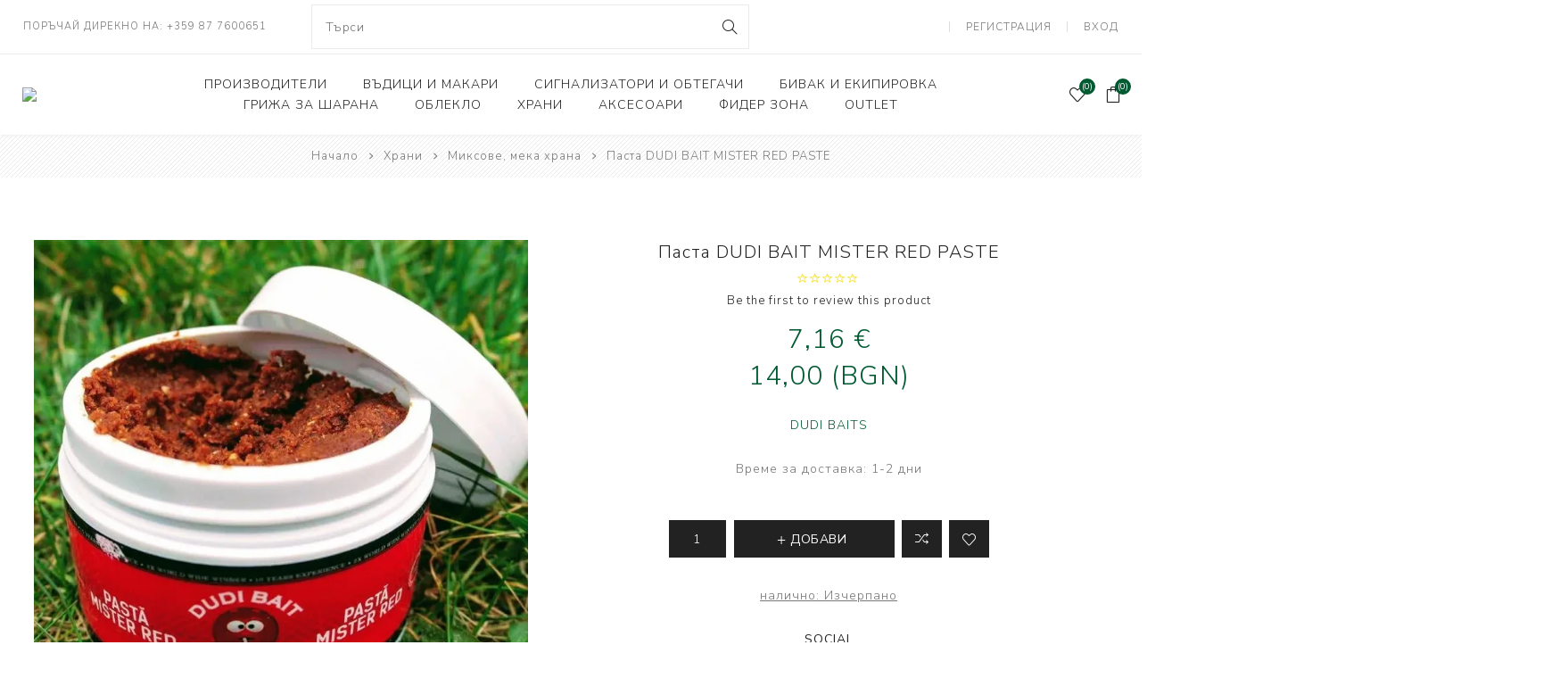

--- FILE ---
content_type: text/html; charset=utf-8
request_url: https://carpfever.net/bg/%D0%BF%D0%B0%D1%81%D1%82%D0%B0-dudi-bait-mister-red-paste
body_size: 17045
content:
<!DOCTYPE html><html lang=bg dir=ltr class=html-product-details-page><head><title>Carp Fever - &#x41F;&#x430;&#x441;&#x442;&#x430; DUDI BAIT MISTER RED PASTE</title><meta charset=UTF-8><meta name=description content=""><meta name=keywords content=""><meta name=generator content=nopCommerce><meta name=viewport content="width=device-width, initial-scale=1.0, minimum-scale=1.0, maximum-scale=2.0"><link rel=preload as=font href=/Themes/Avenue/Content/fonts/avenue_font.woff crossorigin><link href="https://fonts.googleapis.com/css?family=Nunito+Sans:300,400,800&amp;subset=latin-ext&amp;display=swap" rel=stylesheet><meta property=og:type content=product><meta property=og:title content="Паста DUDI BAIT MISTER RED PASTE"><meta property=og:description content=""><meta property=og:image content=https://carpfever.net/images/thumbs/0005872_pasta-dudi-bait-mister-red-paste_750.webp><meta property=og:image:url content=https://carpfever.net/images/thumbs/0005872_pasta-dudi-bait-mister-red-paste_750.webp><meta property=og:url content=https://carpfever.net/bg/%D0%BF%D0%B0%D1%81%D1%82%D0%B0-dudi-bait-mister-red-paste><meta property=og:site_name content="Carp Fever"><meta property=twitter:card content=summary><meta property=twitter:site content="Carp Fever"><meta property=twitter:title content="Паста DUDI BAIT MISTER RED PASTE"><meta property=twitter:description content=""><meta property=twitter:image content=https://carpfever.net/images/thumbs/0005872_pasta-dudi-bait-mister-red-paste_750.webp><meta property=twitter:url content=https://carpfever.net/bg/%D0%BF%D0%B0%D1%81%D1%82%D0%B0-dudi-bait-mister-red-paste><link rel=stylesheet href="/css/Product.Head.styles.css?v=yTIP1CSyQl4ehRm2Yb6_SiCzI3g"><link rel=stylesheet href=https://beta.tbibank.support/fusion-pay-tbi/custom/files/css-tbi-carpfever.css><style>.product-details-page .full-description{display:none}.product-details-page .ui-tabs .full-description{display:block}.product-details-page .tabhead-full-description{display:none}.product-details-page .product-specs-box{display:none}.product-details-page .ui-tabs .product-specs-box{display:block}.product-details-page .ui-tabs .product-specs-box .title{display:none}.product-details-page .product-no-reviews,.product-details-page .product-review-links{display:none}</style><link rel=apple-touch-icon sizes=180x180 href=/apple-touch-icon.png><link rel=icon type=image/png sizes=32x32 href=/favicon-32x32.png><link rel=icon type=image/png sizes=16x16 href=/favicon-16x16.png><link rel=manifest href=/site.webmanifest><body class=product-details-page-body><input name=__RequestVerificationToken type=hidden value=CfDJ8KZkF9S_PsVKm3anYqNE-Wl1uRa6wFSuABK5mwQqgMvaJnVPhrxsHt-4WnMqv-zoIZOkgfitPCUoE6ixGW9TxKvz06MVxNHJ3_03NOzdamy7O5Jp3DchGDfrkQjLCvre98NvrLK6FPWMYl1XVMHFTTY><div class=ajax-loading-block-window style=display:none></div><div id=dialog-notifications-success title=Известие style=display:none></div><div id=dialog-notifications-error title=Грешка style=display:none></div><div id=dialog-notifications-warning title=Предупреждение style=display:none></div><div id=bar-notification class=bar-notification-container data-close=Затвори></div><!--[if lte IE 8]><div style=clear:both;height:59px;text-align:center;position:relative><a href=http://www.microsoft.com/windows/internet-explorer/default.aspx target=_blank> <img src=/Themes/Avenue/Content/img/ie_warning.jpg height=42 width=820 alt="You are using an outdated browser. For a faster, safer browsing experience, upgrade for free today."> </a></div><![endif]--><div class="master-wrapper-page standard-gallery"><div class=overlayOffCanvas></div><div class=header-wrapper><div class=header><div class=header-upper><div class=header-text><span>ПОРЪЧАЙ ДИРЕКНО НА: +359 87 7600651</span></div><div class=header-search-box><form method=get id=small-search-box-form action=/bg/search><input type=text class=search-box-text id=small-searchterms autocomplete=off name=q placeholder=Търси aria-label="Search store"> <button type=submit class="button-1 search-box-button">Search</button></form></div><div class="profile-links responsive-nav-content"><div class=responsive-nav-head><span class=text>Profile</span> <span class="button close-links"></span></div><div class=responsive-nav-body><div class=header-links><ul><li><a href="/bg/register?returnUrl=%2Fbg%2F%25D0%25BF%25D0%25B0%25D1%2581%25D1%2582%25D0%25B0-dudi-bait-mister-red-paste" class=ico-register>Регистрация</a><li><a href="/bg/login?returnUrl=%2Fbg%2F%25D0%25BF%25D0%25B0%25D1%2581%25D1%2582%25D0%25B0-dudi-bait-mister-red-paste" class=ico-login>Вход</a><li id=wishlistlink><a href=/bg/wishlist class=ico-wishlist> <span class=wishlist-label>Списък с желани продукти</span> <span class="wishlist-qty counter">(0)</span> </a><li id=topcartlink><a href=/bg/cart class=ico-cart> <span class=cart-label>Kлиентска Количка</span> <span class="cart-qty counter">(0)</span> </a></ul></div><div class=header-selects></div></div></div></div><div class=header-lower><div class=header-lower-inner><div class="header-logo-wrapper table-cell"><div class="nav-button menu-button"><span class=trigger title=Menu></span></div><div class=header-logo><a href=/bg class=logo> <img alt="Carp Fever" src=https://www.carpfever.net/images/thumbs/0005779_logo.png></a></div></div><div class="header-menu table-cell responsive-nav-content"><div class=responsive-nav-head><span class=text>Menu</span> <span class="button close-menu"></span></div><ul class=mega-menu data-isrtlenabled=false data-enableclickfordropdown=false><li class=has-sublist><a class=with-subcategories href=/bg/manufacturer/all title=Производители><span>&#x41F;&#x440;&#x43E;&#x438;&#x437;&#x432;&#x43E;&#x434;&#x438;&#x442;&#x435;&#x43B;&#x438;</span></a> <button class="trigger plus-button"></button><div class=sublist-wrap><div class="responsive-nav-head back-button"><span class=text><button>Back</button></span></div><ul class=sublist><li><a href=/bg/nash title="NASH TACKLE"><span>NASH TACKLE</span></a><li><a href=/bg/delkim-2 title=DELKIM><span>DELKIM</span></a><li><a href=/bg/ridgemonkey title=RIDGEMONKEY><span>RIDGEMONKEY</span></a><li><a href=/bg/korda title="KORDA "><span>KORDA </span></a><li><a href=/bg/carp-fever title="CARP FEVER"><span>CARP FEVER</span></a><li><a href=/bg/one-more-cast title="ONE MORE CAST"><span>ONE MORE CAST</span></a><li><a href=/bg/solar title="SOLAR TACKLE"><span>SOLAR TACKLE</span></a><li><a href=/bg/shimano title=SHIMANO><span>SHIMANO</span></a><li><a href=/bg/fox title="FOX "><span>FOX </span></a><li><a href=/bg/dynamite-baits title="DYNAMITE BAITS"><span>DYNAMITE BAITS</span></a><li><a href=/bg/navitas-apparel title=NAVITAS><span>NAVITAS</span></a><li><a href=/bg/trakker title=TRAKKER><span>TRAKKER</span></a><li><a href=/bg/gardner-tackle-3 title="GARDNER TACKLE"><span>GARDNER TACKLE</span></a><li><a href=/bg/sonik-sports title="SONIK SPORTS"><span>SONIK SPORTS</span></a><li><a href=/bg/battle-baits title="BATTLE BAITS"><span>BATTLE BAITS</span></a><li><a href=/bg/kumu title=KUMU><span>KUMU</span></a><li><a href=/bg/spomb title=SPOMB><span>SPOMB</span></a><li><a href=/bg/vass-rainwear title="VASS RAINWEAR"><span>VASS RAINWEAR</span></a><li><a href=/bg/cult-tackle title="CULT TACKLE"><span>CULT TACKLE</span></a><li><a href=/bg/select-baits title="SELECT BAITS"><span>SELECT BAITS</span></a><li><a href=/bg/drunk-carp title="DRUNK CARP "><span>DRUNK CARP </span></a><li><a href=/bg/fortis title="FORTIS EYEWEAR"><span>FORTIS EYEWEAR</span></a><li><a href=/bg/preston-innovations-2 title="PRESTON INNOVATIONS"><span>PRESTON INNOVATIONS</span></a><li><a href=/bg/guru-tackle-2 title="GURU TACKLE"><span>GURU TACKLE</span></a><li><a href=/bg/dudi-bait title="DUDI BAITS"><span>DUDI BAITS</span></a><li><a href=/bg/matrix-tackle title="MATRIX TACKLE"><span>MATRIX TACKLE</span></a><li><a href=/bg/van-den-eynde title="No Manufacturer"><span>No Manufacturer</span></a><li><a href=/bg/cc-moore-3 title="CC MOORE"><span>CC MOORE</span></a><li><a href=/bg/sticky-baits title="STICKY BAITS"><span>STICKY BAITS</span></a><li><a href=/bg/century title=CENTURY><span>CENTURY</span></a><li><a href=/bg/ngt title=NGT><span>NGT</span></a><li><a href=/bg/tempus-pro title="TEMPUS PRO"><span>TEMPUS PRO</span></a></ul></div><li class=has-sublist><a class=with-subcategories href=/bg/rod-support><span>&#x412;&#x44A;&#x434;&#x438;&#x446;&#x438; &#x438; &#x43C;&#x430;&#x43A;&#x430;&#x440;&#x438;</span></a> <button class="trigger plus-button"></button><div class=sublist-wrap><div class="responsive-nav-head back-button"><span class=text><button>Back</button></span></div><ul class=sublist><li><a class=lastLevelCategory href=/bg/%D0%B2%D1%8A%D0%B4%D0%B8%D1%86%D0%B8 title=Въдици><span>&#x412;&#x44A;&#x434;&#x438;&#x446;&#x438;</span></a><li><a class=lastLevelCategory href=/bg/%D0%BC%D0%B0%D0%BA%D0%B0%D1%80%D0%B8 title=Макари><span>&#x41C;&#x430;&#x43A;&#x430;&#x440;&#x438;</span></a><li><a class=lastLevelCategory href=/bg/banksticks title="Стойки, колчета, бъз барове"><span>&#x421;&#x442;&#x43E;&#x439;&#x43A;&#x438;, &#x43A;&#x43E;&#x43B;&#x447;&#x435;&#x442;&#x430;, &#x431;&#x44A;&#x437; &#x431;&#x430;&#x440;&#x43E;&#x432;&#x435;</span></a></ul></div><li class=has-sublist><a class=with-subcategories href=/bg/%D1%81%D0%B8%D0%B3%D0%BD%D0%B0%D0%BB%D0%B8%D0%B7%D0%B0%D1%82%D0%BE%D1%80%D0%B8-%D0%B8-%D0%BE%D0%BF%D1%82%D0%B5%D0%B3%D0%B0%D1%87%D0%B8><span>&#x421;&#x438;&#x433;&#x43D;&#x430;&#x43B;&#x438;&#x437;&#x430;&#x442;&#x43E;&#x440;&#x438; &#x438; &#x43E;&#x431;&#x442;&#x435;&#x433;&#x430;&#x447;&#x438;</span></a> <button class="trigger plus-button"></button><div class=sublist-wrap><div class="responsive-nav-head back-button"><span class=text><button>Back</button></span></div><ul class=sublist><li><a class=lastLevelCategory href=/bg/%D1%81%D0%B8%D0%B3%D0%BD%D0%B0%D0%BB%D0%B8%D0%B7%D0%B0%D1%82%D0%BE%D1%80%D0%B8 title=Сигнализатори><span>&#x421;&#x438;&#x433;&#x43D;&#x430;&#x43B;&#x438;&#x437;&#x430;&#x442;&#x43E;&#x440;&#x438;</span></a><li><a class=lastLevelCategory href=/bg/%D0%BE%D0%B1%D1%82%D0%B5%D0%B3%D0%B0%D1%87%D0%B8-%D0%B8-%D0%B0%D0%BA%D1%81%D0%B5%D1%81%D0%BE%D0%B0%D1%80%D0%B8 title="Обтегачи и аксесоари"><span>&#x41E;&#x431;&#x442;&#x435;&#x433;&#x430;&#x447;&#x438; &#x438; &#x430;&#x43A;&#x441;&#x435;&#x441;&#x43E;&#x430;&#x440;&#x438;</span></a></ul></div><li class=has-sublist><a class=with-subcategories href=/bg/%D0%B1%D0%B8%D0%B2%D0%B0%D0%BA-%D0%B8-%D0%B5%D0%BA%D0%B8%D0%BF%D0%B8%D1%80%D0%BE%D0%B2%D0%BA%D0%B0><span>&#x411;&#x438;&#x432;&#x430;&#x43A; &#x438; &#x435;&#x43A;&#x438;&#x43F;&#x438;&#x440;&#x43E;&#x432;&#x43A;&#x430;</span></a> <button class="trigger plus-button"></button><div class=sublist-wrap><div class="responsive-nav-head back-button"><span class=text><button>Back</button></span></div><ul class=sublist><li><a class=lastLevelCategory href=/bg/%D0%BF%D0%B0%D0%BB%D0%B0%D1%82%D0%BA%D0%B8-%D0%B8-%D1%88%D0%B0%D1%82%D1%80%D0%B8 title="Палатки и шатри"><span>&#x41F;&#x430;&#x43B;&#x430;&#x442;&#x43A;&#x438; &#x438; &#x448;&#x430;&#x442;&#x440;&#x438;</span></a><li><a class=lastLevelCategory href=/bg/%D0%BB%D0%B5%D0%B3%D0%BB%D0%B0-%D1%87%D1%83%D0%B2%D0%B0%D0%BB%D0%B8%D1%81%D0%BF%D0%B0%D0%BB%D0%BD%D0%B8-%D1%81%D0%B8%D1%81%D1%82%D0%B5%D0%BC%D0%B8 title="Легла, чували,спални системи"><span>&#x41B;&#x435;&#x433;&#x43B;&#x430;, &#x447;&#x443;&#x432;&#x430;&#x43B;&#x438;,&#x441;&#x43F;&#x430;&#x43B;&#x43D;&#x438; &#x441;&#x438;&#x441;&#x442;&#x435;&#x43C;&#x438;</span></a><li><a class=lastLevelCategory href=/bg/%D1%81%D1%82%D0%BE%D0%BB%D0%BE%D0%B2%D0%B5 title=Столове><span>&#x421;&#x442;&#x43E;&#x43B;&#x43E;&#x432;&#x435;</span></a><li><a class=lastLevelCategory href=/bg/carryalls title="Сакове, чанти, калъфи"><span>&#x421;&#x430;&#x43A;&#x43E;&#x432;&#x435;, &#x447;&#x430;&#x43D;&#x442;&#x438;, &#x43A;&#x430;&#x43B;&#x44A;&#x444;&#x438;</span></a><li><a class=lastLevelCategory href=/bg/tackle-storage-tables title="Класьори и Кутии"><span>&#x41A;&#x43B;&#x430;&#x441;&#x44C;&#x43E;&#x440;&#x438; &#x438; &#x41A;&#x443;&#x442;&#x438;&#x438;</span></a><li><a class=lastLevelCategory href=/bg/%D0%BA%D0%B0%D0%BB%D1%8A%D1%84%D0%B8-%D0%B7%D0%B0-%D0%B2%D1%8A%D0%B4%D0%B8%D1%86%D0%B8 title="Калъфи за въдици"><span>&#x41A;&#x430;&#x43B;&#x44A;&#x444;&#x438; &#x437;&#x430; &#x432;&#x44A;&#x434;&#x438;&#x446;&#x438;</span></a><li><a class=lastLevelCategory href=/bg/tables title=Маси><span>&#x41C;&#x430;&#x441;&#x438;</span></a><li><a class=lastLevelCategory href=/bg/bivvy-lights-batteries title=Осветление><span>&#x41E;&#x441;&#x432;&#x435;&#x442;&#x43B;&#x435;&#x43D;&#x438;&#x435;</span></a></ul></div><li class=has-sublist><a class=with-subcategories href=/bg/%D0%BA%D0%B5%D0%BF%D0%BE%D0%B2%D0%B5%D0%B3%D1%80%D0%B8%D0%B6%D0%B0-%D0%B7%D0%B0-%D1%88%D0%B0%D1%80%D0%B0%D0%BD%D0%B0><span>&#x413;&#x440;&#x438;&#x436;&#x430; &#x437;&#x430; &#x448;&#x430;&#x440;&#x430;&#x43D;&#x430;</span></a> <button class="trigger plus-button"></button><div class=sublist-wrap><div class="responsive-nav-head back-button"><span class=text><button>Back</button></span></div><ul class=sublist><li><a class=lastLevelCategory href=/bg/cradles-mats title="Люлки, дюшеци"><span>&#x41B;&#x44E;&#x43B;&#x43A;&#x438;, &#x434;&#x44E;&#x448;&#x435;&#x446;&#x438;</span></a><li><a class=lastLevelCategory href=/bg/landing-nets title=Кепове><span>&#x41A;&#x435;&#x43F;&#x43E;&#x432;&#x435;</span></a><li><a class=lastLevelCategory href=/bg/carp-care-3 title=Други><span>&#x414;&#x440;&#x443;&#x433;&#x438;</span></a></ul></div><li class=has-sublist><a class=with-subcategories href=/bg/clothing><span>&#x41E;&#x431;&#x43B;&#x435;&#x43A;&#x43B;&#x43E;</span></a> <button class="trigger plus-button"></button><div class=sublist-wrap><div class="responsive-nav-head back-button"><span class=text><button>Back</button></span></div><ul class=sublist><li><a class=lastLevelCategory href=/bg/t-shirts title=Тениски><span>&#x422;&#x435;&#x43D;&#x438;&#x441;&#x43A;&#x438;</span></a><li><a class=lastLevelCategory href=/bg/tops-hoodies title="Дрехи с дълъг ръкав"><span>&#x414;&#x440;&#x435;&#x445;&#x438; &#x441; &#x434;&#x44A;&#x43B;&#x44A;&#x433; &#x440;&#x44A;&#x43A;&#x430;&#x432;</span></a><li><a class=lastLevelCategory href=/bg/jackets title=Якета><span>&#x42F;&#x43A;&#x435;&#x442;&#x430;</span></a><li><a class=lastLevelCategory href=/bg/bottoms-trousers title=Панталони><span>&#x41F;&#x430;&#x43D;&#x442;&#x430;&#x43B;&#x43E;&#x43D;&#x438;</span></a><li><a class=lastLevelCategory href=/bg/shorts title="Къси панталони"><span>&#x41A;&#x44A;&#x441;&#x438; &#x43F;&#x430;&#x43D;&#x442;&#x430;&#x43B;&#x43E;&#x43D;&#x438;</span></a><li><a class=lastLevelCategory href=/bg/suits title=Комплекти><span>&#x41A;&#x43E;&#x43C;&#x43F;&#x43B;&#x435;&#x43A;&#x442;&#x438;</span></a><li><a class=lastLevelCategory href=/bg/shoes title="Обувки и чорапи"><span>&#x41E;&#x431;&#x443;&#x432;&#x43A;&#x438; &#x438; &#x447;&#x43E;&#x440;&#x430;&#x43F;&#x438;</span></a><li class=has-sublist><a class=with-subcategories href=/bg/hats-caps title=Шапки><span>&#x428;&#x430;&#x43F;&#x43A;&#x438;</span></a> <button class="trigger plus-button"></button><div class=sublist-wrap><div class="responsive-nav-head back-button"><span class=text><button>Back</button></span></div><ul class=sublist><li><a class=lastLevelCategory href=/bg/%D0%BB%D0%B5%D1%82%D0%BD%D0%B8-%D1%88%D0%B0%D0%BF%D0%BA%D0%B8 title="Летни шапки"><span>&#x41B;&#x435;&#x442;&#x43D;&#x438; &#x448;&#x430;&#x43F;&#x43A;&#x438;</span></a><li><a class=lastLevelCategory href=/bg/%D0%B7%D0%B8%D0%BC%D0%BD%D0%B8-%D1%88%D0%B0%D0%BF%D0%BA%D0%B8 title="Зимни шапки"><span>&#x417;&#x438;&#x43C;&#x43D;&#x438; &#x448;&#x430;&#x43F;&#x43A;&#x438;</span></a></ul></div></ul></div><li class=has-sublist><a class=with-subcategories href=/bg/baiting-up><span>&#x425;&#x440;&#x430;&#x43D;&#x438;</span></a> <button class="trigger plus-button"></button><div class=sublist-wrap><div class="responsive-nav-head back-button"><span class=text><button>Back</button></span></div><ul class=sublist><li><a class=lastLevelCategory href=/bg/plastic-baits title="Изкуствена стръв"><span>&#x418;&#x437;&#x43A;&#x443;&#x441;&#x442;&#x432;&#x435;&#x43D;&#x430; &#x441;&#x442;&#x440;&#x44A;&#x432;</span></a><li><a class=lastLevelCategory href=/bg/pellets title=Пелети><span>&#x41F;&#x435;&#x43B;&#x435;&#x442;&#x438;</span></a><li><a class=lastLevelCategory href=/bg/groundbait title="Миксове, мека храна"><span>&#x41C;&#x438;&#x43A;&#x441;&#x43E;&#x432;&#x435;, &#x43C;&#x435;&#x43A;&#x430; &#x445;&#x440;&#x430;&#x43D;&#x430;</span></a><li><a class=lastLevelCategory href=/bg/pop-ups title="Плуващи топчета"><span>&#x41F;&#x43B;&#x443;&#x432;&#x430;&#x449;&#x438; &#x442;&#x43E;&#x43F;&#x447;&#x435;&#x442;&#x430;</span></a><li><a class=lastLevelCategory href=/bg/boilies title="Протеинови топчета"><span>&#x41F;&#x440;&#x43E;&#x442;&#x435;&#x438;&#x43D;&#x43E;&#x432;&#x438; &#x442;&#x43E;&#x43F;&#x447;&#x435;&#x442;&#x430;</span></a><li><a class=lastLevelCategory href=/bg/particles-nuts title=Семена><span>&#x421;&#x435;&#x43C;&#x435;&#x43D;&#x430;</span></a><li><a class=lastLevelCategory href=/bg/dips-liquids title="Дипове, ликуиди, атрактори"><span>&#x414;&#x438;&#x43F;&#x43E;&#x432;&#x435;, &#x43B;&#x438;&#x43A;&#x443;&#x438;&#x434;&#x438;, &#x430;&#x442;&#x440;&#x430;&#x43A;&#x442;&#x43E;&#x440;&#x438;</span></a><li><a class=lastLevelCategory href=/bg/hookbaits title="Усилени топчета "><span>&#x423;&#x441;&#x438;&#x43B;&#x435;&#x43D;&#x438; &#x442;&#x43E;&#x43F;&#x447;&#x435;&#x442;&#x430; </span></a></ul></div><li class=has-sublist><a class=with-subcategories href=/bg/terminal-tackle><span>&#x410;&#x43A;&#x441;&#x435;&#x441;&#x43E;&#x430;&#x440;&#x438; </span></a> <button class="trigger plus-button"></button><div class=sublist-wrap><div class="responsive-nav-head back-button"><span class=text><button>Back</button></span></div><ul class=sublist><li><a class=lastLevelCategory href=/bg/hooks title=Куки><span>&#x41A;&#x443;&#x43A;&#x438;</span></a><li><a class=lastLevelCategory href=/bg/hooklinks-2 title=Поводи><span>&#x41F;&#x43E;&#x432;&#x43E;&#x434;&#x438;</span></a><li><a class=lastLevelCategory href=/bg/swivels title="Вирбели и бързи връзки"><span>&#x412;&#x438;&#x440;&#x431;&#x435;&#x43B;&#x438; &#x438; &#x431;&#x44A;&#x440;&#x437;&#x438; &#x432;&#x440;&#x44A;&#x437;&#x43A;&#x438;</span></a><li><a class=lastLevelCategory href=/bg/tools title="Аксесоари за монтажи"><span>&#x410;&#x43A;&#x441;&#x435;&#x441;&#x43E;&#x430;&#x440;&#x438; &#x437;&#x430; &#x43C;&#x43E;&#x43D;&#x442;&#x430;&#x436;&#x438;</span></a><li><a class=lastLevelCategory href=/bg/lines title=Влакна><span>&#x412;&#x43B;&#x430;&#x43A;&#x43D;&#x430;</span></a><li><a class=lastLevelCategory href=/bg/zigs title="Зиг риг риболов"><span>&#x417;&#x438;&#x433; &#x440;&#x438;&#x433; &#x440;&#x438;&#x431;&#x43E;&#x43B;&#x43E;&#x432;</span></a><li><a class=lastLevelCategory href=/bg/leaders title="Ледкор, лидери"><span>&#x41B;&#x435;&#x434;&#x43A;&#x43E;&#x440;, &#x43B;&#x438;&#x434;&#x435;&#x440;&#x438;</span></a><li><a class=lastLevelCategory href=/bg/pva title="PVA продукти"><span>PVA &#x43F;&#x440;&#x43E;&#x434;&#x443;&#x43A;&#x442;&#x438;</span></a></ul></div><li class=has-sublist><a class=with-subcategories href=/bg/%D1%84%D0%B8%D0%B4%D0%B5%D1%80-%D0%B7%D0%BE%D0%BD%D0%B0><span>&#x424;&#x438;&#x434;&#x435;&#x440; &#x437;&#x43E;&#x43D;&#x430;</span></a> <button class="trigger plus-button"></button><div class=sublist-wrap><div class="responsive-nav-head back-button"><span class=text><button>Back</button></span></div><ul class=sublist><li><a class=lastLevelCategory href=/bg/%D0%BA%D1%83%D0%BA%D0%B8 title="Куки и Вързани куки"><span>&#x41A;&#x443;&#x43A;&#x438; &#x438; &#x412;&#x44A;&#x440;&#x437;&#x430;&#x43D;&#x438; &#x43A;&#x443;&#x43A;&#x438;</span></a><li><a class=lastLevelCategory href=/bg/%D1%85%D1%80%D0%B0%D0%BD%D0%B8%D0%BB%D0%BA%D0%B8%D0%BF%D1%80%D0%B5%D1%81%D0%B8 title="Хранилки, кошници"><span>&#x425;&#x440;&#x430;&#x43D;&#x438;&#x43B;&#x43A;&#x438;, &#x43A;&#x43E;&#x448;&#x43D;&#x438;&#x446;&#x438;</span></a><li><a class=lastLevelCategory href=/bg/%D0%B2%D0%BB%D0%B0%D0%BA%D0%BD%D0%B0%D0%BF%D0%BE%D0%B2%D0%BE%D0%B4%D0%B8 title="Основни влакна и Влакна за поводи"><span>&#x41E;&#x441;&#x43D;&#x43E;&#x432;&#x43D;&#x438; &#x432;&#x43B;&#x430;&#x43A;&#x43D;&#x430; &#x438; &#x412;&#x43B;&#x430;&#x43A;&#x43D;&#x430; &#x437;&#x430; &#x43F;&#x43E;&#x432;&#x43E;&#x434;&#x438;</span></a><li><a class=lastLevelCategory href=/bg/%D0%BA%D1%83%D1%82%D0%B8%D0%B8%D0%BA%D0%BE%D1%84%D0%B8 title="Кутии,   Кофи"><span>&#x41A;&#x443;&#x442;&#x438;&#x438;, &#x41A;&#x43E;&#x444;&#x438;</span></a><li><a class=lastLevelCategory href=/bg/%D0%B0%D0%BA%D1%81%D0%B5%D1%81%D0%BE%D0%B0%D1%80%D0%B8 title="Аксесоари и прикачни за фидер риболов"><span>&#x410;&#x43A;&#x441;&#x435;&#x441;&#x43E;&#x430;&#x440;&#x438; &#x438; &#x43F;&#x440;&#x438;&#x43A;&#x430;&#x447;&#x43D;&#x438; &#x437;&#x430; &#x444;&#x438;&#x434;&#x435;&#x440; &#x440;&#x438;&#x431;&#x43E;&#x43B;&#x43E;&#x432;</span></a><li><a class=lastLevelCategory href=/bg/%D0%B2%D1%8A%D0%B4%D0%B8%D1%86%D0%B8-%D0%BC%D0%B0%D0%BA%D0%B0%D1%80%D0%B8-%D0%BA%D0%B5%D0%BF%D0%BE%D0%B2%D0%B5 title="Въдици за фидер риболов"><span>&#x412;&#x44A;&#x434;&#x438;&#x446;&#x438; &#x437;&#x430; &#x444;&#x438;&#x434;&#x435;&#x440; &#x440;&#x438;&#x431;&#x43E;&#x43B;&#x43E;&#x432;</span></a><li><a class=lastLevelCategory href=/bg/%D0%BA%D0%B5%D0%BF%D0%BE%D0%B2%D0%B5-%D0%B6%D0%B8%D0%B2%D0%B0%D1%80%D0%BD%D0%B8%D1%86%D0%B8 title="Кепове и Живарници"><span>&#x41A;&#x435;&#x43F;&#x43E;&#x432;&#x435; &#x438; &#x416;&#x438;&#x432;&#x430;&#x440;&#x43D;&#x438;&#x446;&#x438;</span></a><li><a class=lastLevelCategory href=/bg/%D0%BC%D0%B0%D0%BA%D0%B0%D1%80%D0%B8-%D0%B7%D0%B0-%D1%84%D0%B8%D0%B4%D0%B5%D1%80-%D1%80%D0%B8%D0%B1%D0%BE%D0%BB%D0%BE%D0%B2 title="Макари за фидер риболов"><span>&#x41C;&#x430;&#x43A;&#x430;&#x440;&#x438; &#x437;&#x430; &#x444;&#x438;&#x434;&#x435;&#x440; &#x440;&#x438;&#x431;&#x43E;&#x43B;&#x43E;&#x432;</span></a></ul></div><li><a href=/bg/outlet title=OUTLET><span> OUTLET</span></a></ul><div class=menu-title><span>Menu</span></div><ul class=mega-menu-responsive><li class=has-sublist><a class=with-subcategories href=/bg/manufacturer/all title=Производители><span>&#x41F;&#x440;&#x43E;&#x438;&#x437;&#x432;&#x43E;&#x434;&#x438;&#x442;&#x435;&#x43B;&#x438;</span></a> <button class="trigger plus-button"></button><div class=sublist-wrap><div class="responsive-nav-head back-button"><span class=text><button>Back</button></span></div><ul class=sublist><li><a href=/bg/nash title="NASH TACKLE"><span>NASH TACKLE</span></a><li><a href=/bg/delkim-2 title=DELKIM><span>DELKIM</span></a><li><a href=/bg/ridgemonkey title=RIDGEMONKEY><span>RIDGEMONKEY</span></a><li><a href=/bg/korda title="KORDA "><span>KORDA </span></a><li><a href=/bg/carp-fever title="CARP FEVER"><span>CARP FEVER</span></a><li><a href=/bg/one-more-cast title="ONE MORE CAST"><span>ONE MORE CAST</span></a><li><a href=/bg/solar title="SOLAR TACKLE"><span>SOLAR TACKLE</span></a><li><a href=/bg/shimano title=SHIMANO><span>SHIMANO</span></a><li><a href=/bg/fox title="FOX "><span>FOX </span></a><li><a href=/bg/dynamite-baits title="DYNAMITE BAITS"><span>DYNAMITE BAITS</span></a><li><a href=/bg/navitas-apparel title=NAVITAS><span>NAVITAS</span></a><li><a href=/bg/trakker title=TRAKKER><span>TRAKKER</span></a><li><a href=/bg/gardner-tackle-3 title="GARDNER TACKLE"><span>GARDNER TACKLE</span></a><li><a href=/bg/sonik-sports title="SONIK SPORTS"><span>SONIK SPORTS</span></a><li><a href=/bg/battle-baits title="BATTLE BAITS"><span>BATTLE BAITS</span></a><li><a href=/bg/kumu title=KUMU><span>KUMU</span></a><li><a href=/bg/spomb title=SPOMB><span>SPOMB</span></a><li><a href=/bg/vass-rainwear title="VASS RAINWEAR"><span>VASS RAINWEAR</span></a><li><a href=/bg/cult-tackle title="CULT TACKLE"><span>CULT TACKLE</span></a><li><a href=/bg/select-baits title="SELECT BAITS"><span>SELECT BAITS</span></a><li><a href=/bg/drunk-carp title="DRUNK CARP "><span>DRUNK CARP </span></a><li><a href=/bg/fortis title="FORTIS EYEWEAR"><span>FORTIS EYEWEAR</span></a><li><a href=/bg/preston-innovations-2 title="PRESTON INNOVATIONS"><span>PRESTON INNOVATIONS</span></a><li><a href=/bg/guru-tackle-2 title="GURU TACKLE"><span>GURU TACKLE</span></a><li><a href=/bg/dudi-bait title="DUDI BAITS"><span>DUDI BAITS</span></a><li><a href=/bg/matrix-tackle title="MATRIX TACKLE"><span>MATRIX TACKLE</span></a><li><a href=/bg/van-den-eynde title="No Manufacturer"><span>No Manufacturer</span></a><li><a href=/bg/cc-moore-3 title="CC MOORE"><span>CC MOORE</span></a><li><a href=/bg/sticky-baits title="STICKY BAITS"><span>STICKY BAITS</span></a><li><a href=/bg/century title=CENTURY><span>CENTURY</span></a><li><a href=/bg/ngt title=NGT><span>NGT</span></a><li><a href=/bg/tempus-pro title="TEMPUS PRO"><span>TEMPUS PRO</span></a></ul></div><li class=has-sublist><a class=with-subcategories href=/bg/rod-support><span>&#x412;&#x44A;&#x434;&#x438;&#x446;&#x438; &#x438; &#x43C;&#x430;&#x43A;&#x430;&#x440;&#x438;</span></a> <button class="trigger plus-button"></button><div class=sublist-wrap><div class="responsive-nav-head back-button"><span class=text><button>Back</button></span></div><ul class=sublist><li><a class=lastLevelCategory href=/bg/%D0%B2%D1%8A%D0%B4%D0%B8%D1%86%D0%B8 title=Въдици><span>&#x412;&#x44A;&#x434;&#x438;&#x446;&#x438;</span></a><li><a class=lastLevelCategory href=/bg/%D0%BC%D0%B0%D0%BA%D0%B0%D1%80%D0%B8 title=Макари><span>&#x41C;&#x430;&#x43A;&#x430;&#x440;&#x438;</span></a><li><a class=lastLevelCategory href=/bg/banksticks title="Стойки, колчета, бъз барове"><span>&#x421;&#x442;&#x43E;&#x439;&#x43A;&#x438;, &#x43A;&#x43E;&#x43B;&#x447;&#x435;&#x442;&#x430;, &#x431;&#x44A;&#x437; &#x431;&#x430;&#x440;&#x43E;&#x432;&#x435;</span></a></ul></div><li class=has-sublist><a class=with-subcategories href=/bg/%D1%81%D0%B8%D0%B3%D0%BD%D0%B0%D0%BB%D0%B8%D0%B7%D0%B0%D1%82%D0%BE%D1%80%D0%B8-%D0%B8-%D0%BE%D0%BF%D1%82%D0%B5%D0%B3%D0%B0%D1%87%D0%B8><span>&#x421;&#x438;&#x433;&#x43D;&#x430;&#x43B;&#x438;&#x437;&#x430;&#x442;&#x43E;&#x440;&#x438; &#x438; &#x43E;&#x431;&#x442;&#x435;&#x433;&#x430;&#x447;&#x438;</span></a> <button class="trigger plus-button"></button><div class=sublist-wrap><div class="responsive-nav-head back-button"><span class=text><button>Back</button></span></div><ul class=sublist><li><a class=lastLevelCategory href=/bg/%D1%81%D0%B8%D0%B3%D0%BD%D0%B0%D0%BB%D0%B8%D0%B7%D0%B0%D1%82%D0%BE%D1%80%D0%B8 title=Сигнализатори><span>&#x421;&#x438;&#x433;&#x43D;&#x430;&#x43B;&#x438;&#x437;&#x430;&#x442;&#x43E;&#x440;&#x438;</span></a><li><a class=lastLevelCategory href=/bg/%D0%BE%D0%B1%D1%82%D0%B5%D0%B3%D0%B0%D1%87%D0%B8-%D0%B8-%D0%B0%D0%BA%D1%81%D0%B5%D1%81%D0%BE%D0%B0%D1%80%D0%B8 title="Обтегачи и аксесоари"><span>&#x41E;&#x431;&#x442;&#x435;&#x433;&#x430;&#x447;&#x438; &#x438; &#x430;&#x43A;&#x441;&#x435;&#x441;&#x43E;&#x430;&#x440;&#x438;</span></a></ul></div><li class=has-sublist><a class=with-subcategories href=/bg/%D0%B1%D0%B8%D0%B2%D0%B0%D0%BA-%D0%B8-%D0%B5%D0%BA%D0%B8%D0%BF%D0%B8%D1%80%D0%BE%D0%B2%D0%BA%D0%B0><span>&#x411;&#x438;&#x432;&#x430;&#x43A; &#x438; &#x435;&#x43A;&#x438;&#x43F;&#x438;&#x440;&#x43E;&#x432;&#x43A;&#x430;</span></a> <button class="trigger plus-button"></button><div class=sublist-wrap><div class="responsive-nav-head back-button"><span class=text><button>Back</button></span></div><ul class=sublist><li><a class=lastLevelCategory href=/bg/%D0%BF%D0%B0%D0%BB%D0%B0%D1%82%D0%BA%D0%B8-%D0%B8-%D1%88%D0%B0%D1%82%D1%80%D0%B8 title="Палатки и шатри"><span>&#x41F;&#x430;&#x43B;&#x430;&#x442;&#x43A;&#x438; &#x438; &#x448;&#x430;&#x442;&#x440;&#x438;</span></a><li><a class=lastLevelCategory href=/bg/%D0%BB%D0%B5%D0%B3%D0%BB%D0%B0-%D1%87%D1%83%D0%B2%D0%B0%D0%BB%D0%B8%D1%81%D0%BF%D0%B0%D0%BB%D0%BD%D0%B8-%D1%81%D0%B8%D1%81%D1%82%D0%B5%D0%BC%D0%B8 title="Легла, чували,спални системи"><span>&#x41B;&#x435;&#x433;&#x43B;&#x430;, &#x447;&#x443;&#x432;&#x430;&#x43B;&#x438;,&#x441;&#x43F;&#x430;&#x43B;&#x43D;&#x438; &#x441;&#x438;&#x441;&#x442;&#x435;&#x43C;&#x438;</span></a><li><a class=lastLevelCategory href=/bg/%D1%81%D1%82%D0%BE%D0%BB%D0%BE%D0%B2%D0%B5 title=Столове><span>&#x421;&#x442;&#x43E;&#x43B;&#x43E;&#x432;&#x435;</span></a><li><a class=lastLevelCategory href=/bg/carryalls title="Сакове, чанти, калъфи"><span>&#x421;&#x430;&#x43A;&#x43E;&#x432;&#x435;, &#x447;&#x430;&#x43D;&#x442;&#x438;, &#x43A;&#x430;&#x43B;&#x44A;&#x444;&#x438;</span></a><li><a class=lastLevelCategory href=/bg/tackle-storage-tables title="Класьори и Кутии"><span>&#x41A;&#x43B;&#x430;&#x441;&#x44C;&#x43E;&#x440;&#x438; &#x438; &#x41A;&#x443;&#x442;&#x438;&#x438;</span></a><li><a class=lastLevelCategory href=/bg/%D0%BA%D0%B0%D0%BB%D1%8A%D1%84%D0%B8-%D0%B7%D0%B0-%D0%B2%D1%8A%D0%B4%D0%B8%D1%86%D0%B8 title="Калъфи за въдици"><span>&#x41A;&#x430;&#x43B;&#x44A;&#x444;&#x438; &#x437;&#x430; &#x432;&#x44A;&#x434;&#x438;&#x446;&#x438;</span></a><li><a class=lastLevelCategory href=/bg/tables title=Маси><span>&#x41C;&#x430;&#x441;&#x438;</span></a><li><a class=lastLevelCategory href=/bg/bivvy-lights-batteries title=Осветление><span>&#x41E;&#x441;&#x432;&#x435;&#x442;&#x43B;&#x435;&#x43D;&#x438;&#x435;</span></a></ul></div><li class=has-sublist><a class=with-subcategories href=/bg/%D0%BA%D0%B5%D0%BF%D0%BE%D0%B2%D0%B5%D0%B3%D1%80%D0%B8%D0%B6%D0%B0-%D0%B7%D0%B0-%D1%88%D0%B0%D1%80%D0%B0%D0%BD%D0%B0><span>&#x413;&#x440;&#x438;&#x436;&#x430; &#x437;&#x430; &#x448;&#x430;&#x440;&#x430;&#x43D;&#x430;</span></a> <button class="trigger plus-button"></button><div class=sublist-wrap><div class="responsive-nav-head back-button"><span class=text><button>Back</button></span></div><ul class=sublist><li><a class=lastLevelCategory href=/bg/cradles-mats title="Люлки, дюшеци"><span>&#x41B;&#x44E;&#x43B;&#x43A;&#x438;, &#x434;&#x44E;&#x448;&#x435;&#x446;&#x438;</span></a><li><a class=lastLevelCategory href=/bg/landing-nets title=Кепове><span>&#x41A;&#x435;&#x43F;&#x43E;&#x432;&#x435;</span></a><li><a class=lastLevelCategory href=/bg/carp-care-3 title=Други><span>&#x414;&#x440;&#x443;&#x433;&#x438;</span></a></ul></div><li class=has-sublist><a class=with-subcategories href=/bg/clothing><span>&#x41E;&#x431;&#x43B;&#x435;&#x43A;&#x43B;&#x43E;</span></a> <button class="trigger plus-button"></button><div class=sublist-wrap><div class="responsive-nav-head back-button"><span class=text><button>Back</button></span></div><ul class=sublist><li><a class=lastLevelCategory href=/bg/t-shirts title=Тениски><span>&#x422;&#x435;&#x43D;&#x438;&#x441;&#x43A;&#x438;</span></a><li><a class=lastLevelCategory href=/bg/tops-hoodies title="Дрехи с дълъг ръкав"><span>&#x414;&#x440;&#x435;&#x445;&#x438; &#x441; &#x434;&#x44A;&#x43B;&#x44A;&#x433; &#x440;&#x44A;&#x43A;&#x430;&#x432;</span></a><li><a class=lastLevelCategory href=/bg/jackets title=Якета><span>&#x42F;&#x43A;&#x435;&#x442;&#x430;</span></a><li><a class=lastLevelCategory href=/bg/bottoms-trousers title=Панталони><span>&#x41F;&#x430;&#x43D;&#x442;&#x430;&#x43B;&#x43E;&#x43D;&#x438;</span></a><li><a class=lastLevelCategory href=/bg/shorts title="Къси панталони"><span>&#x41A;&#x44A;&#x441;&#x438; &#x43F;&#x430;&#x43D;&#x442;&#x430;&#x43B;&#x43E;&#x43D;&#x438;</span></a><li><a class=lastLevelCategory href=/bg/suits title=Комплекти><span>&#x41A;&#x43E;&#x43C;&#x43F;&#x43B;&#x435;&#x43A;&#x442;&#x438;</span></a><li><a class=lastLevelCategory href=/bg/shoes title="Обувки и чорапи"><span>&#x41E;&#x431;&#x443;&#x432;&#x43A;&#x438; &#x438; &#x447;&#x43E;&#x440;&#x430;&#x43F;&#x438;</span></a><li class=has-sublist><a class=with-subcategories href=/bg/hats-caps title=Шапки><span>&#x428;&#x430;&#x43F;&#x43A;&#x438;</span></a> <button class="trigger plus-button"></button><div class=sublist-wrap><div class="responsive-nav-head back-button"><span class=text><button>Back</button></span></div><ul class=sublist><li><a class=lastLevelCategory href=/bg/%D0%BB%D0%B5%D1%82%D0%BD%D0%B8-%D1%88%D0%B0%D0%BF%D0%BA%D0%B8 title="Летни шапки"><span>&#x41B;&#x435;&#x442;&#x43D;&#x438; &#x448;&#x430;&#x43F;&#x43A;&#x438;</span></a><li><a class=lastLevelCategory href=/bg/%D0%B7%D0%B8%D0%BC%D0%BD%D0%B8-%D1%88%D0%B0%D0%BF%D0%BA%D0%B8 title="Зимни шапки"><span>&#x417;&#x438;&#x43C;&#x43D;&#x438; &#x448;&#x430;&#x43F;&#x43A;&#x438;</span></a></ul></div></ul></div><li class=has-sublist><a class=with-subcategories href=/bg/baiting-up><span>&#x425;&#x440;&#x430;&#x43D;&#x438;</span></a> <button class="trigger plus-button"></button><div class=sublist-wrap><div class="responsive-nav-head back-button"><span class=text><button>Back</button></span></div><ul class=sublist><li><a class=lastLevelCategory href=/bg/plastic-baits title="Изкуствена стръв"><span>&#x418;&#x437;&#x43A;&#x443;&#x441;&#x442;&#x432;&#x435;&#x43D;&#x430; &#x441;&#x442;&#x440;&#x44A;&#x432;</span></a><li><a class=lastLevelCategory href=/bg/pellets title=Пелети><span>&#x41F;&#x435;&#x43B;&#x435;&#x442;&#x438;</span></a><li><a class=lastLevelCategory href=/bg/groundbait title="Миксове, мека храна"><span>&#x41C;&#x438;&#x43A;&#x441;&#x43E;&#x432;&#x435;, &#x43C;&#x435;&#x43A;&#x430; &#x445;&#x440;&#x430;&#x43D;&#x430;</span></a><li><a class=lastLevelCategory href=/bg/pop-ups title="Плуващи топчета"><span>&#x41F;&#x43B;&#x443;&#x432;&#x430;&#x449;&#x438; &#x442;&#x43E;&#x43F;&#x447;&#x435;&#x442;&#x430;</span></a><li><a class=lastLevelCategory href=/bg/boilies title="Протеинови топчета"><span>&#x41F;&#x440;&#x43E;&#x442;&#x435;&#x438;&#x43D;&#x43E;&#x432;&#x438; &#x442;&#x43E;&#x43F;&#x447;&#x435;&#x442;&#x430;</span></a><li><a class=lastLevelCategory href=/bg/particles-nuts title=Семена><span>&#x421;&#x435;&#x43C;&#x435;&#x43D;&#x430;</span></a><li><a class=lastLevelCategory href=/bg/dips-liquids title="Дипове, ликуиди, атрактори"><span>&#x414;&#x438;&#x43F;&#x43E;&#x432;&#x435;, &#x43B;&#x438;&#x43A;&#x443;&#x438;&#x434;&#x438;, &#x430;&#x442;&#x440;&#x430;&#x43A;&#x442;&#x43E;&#x440;&#x438;</span></a><li><a class=lastLevelCategory href=/bg/hookbaits title="Усилени топчета "><span>&#x423;&#x441;&#x438;&#x43B;&#x435;&#x43D;&#x438; &#x442;&#x43E;&#x43F;&#x447;&#x435;&#x442;&#x430; </span></a></ul></div><li class=has-sublist><a class=with-subcategories href=/bg/terminal-tackle><span>&#x410;&#x43A;&#x441;&#x435;&#x441;&#x43E;&#x430;&#x440;&#x438; </span></a> <button class="trigger plus-button"></button><div class=sublist-wrap><div class="responsive-nav-head back-button"><span class=text><button>Back</button></span></div><ul class=sublist><li><a class=lastLevelCategory href=/bg/hooks title=Куки><span>&#x41A;&#x443;&#x43A;&#x438;</span></a><li><a class=lastLevelCategory href=/bg/hooklinks-2 title=Поводи><span>&#x41F;&#x43E;&#x432;&#x43E;&#x434;&#x438;</span></a><li><a class=lastLevelCategory href=/bg/swivels title="Вирбели и бързи връзки"><span>&#x412;&#x438;&#x440;&#x431;&#x435;&#x43B;&#x438; &#x438; &#x431;&#x44A;&#x440;&#x437;&#x438; &#x432;&#x440;&#x44A;&#x437;&#x43A;&#x438;</span></a><li><a class=lastLevelCategory href=/bg/tools title="Аксесоари за монтажи"><span>&#x410;&#x43A;&#x441;&#x435;&#x441;&#x43E;&#x430;&#x440;&#x438; &#x437;&#x430; &#x43C;&#x43E;&#x43D;&#x442;&#x430;&#x436;&#x438;</span></a><li><a class=lastLevelCategory href=/bg/lines title=Влакна><span>&#x412;&#x43B;&#x430;&#x43A;&#x43D;&#x430;</span></a><li><a class=lastLevelCategory href=/bg/zigs title="Зиг риг риболов"><span>&#x417;&#x438;&#x433; &#x440;&#x438;&#x433; &#x440;&#x438;&#x431;&#x43E;&#x43B;&#x43E;&#x432;</span></a><li><a class=lastLevelCategory href=/bg/leaders title="Ледкор, лидери"><span>&#x41B;&#x435;&#x434;&#x43A;&#x43E;&#x440;, &#x43B;&#x438;&#x434;&#x435;&#x440;&#x438;</span></a><li><a class=lastLevelCategory href=/bg/pva title="PVA продукти"><span>PVA &#x43F;&#x440;&#x43E;&#x434;&#x443;&#x43A;&#x442;&#x438;</span></a></ul></div><li class=has-sublist><a class=with-subcategories href=/bg/%D1%84%D0%B8%D0%B4%D0%B5%D1%80-%D0%B7%D0%BE%D0%BD%D0%B0><span>&#x424;&#x438;&#x434;&#x435;&#x440; &#x437;&#x43E;&#x43D;&#x430;</span></a> <button class="trigger plus-button"></button><div class=sublist-wrap><div class="responsive-nav-head back-button"><span class=text><button>Back</button></span></div><ul class=sublist><li><a class=lastLevelCategory href=/bg/%D0%BA%D1%83%D0%BA%D0%B8 title="Куки и Вързани куки"><span>&#x41A;&#x443;&#x43A;&#x438; &#x438; &#x412;&#x44A;&#x440;&#x437;&#x430;&#x43D;&#x438; &#x43A;&#x443;&#x43A;&#x438;</span></a><li><a class=lastLevelCategory href=/bg/%D1%85%D1%80%D0%B0%D0%BD%D0%B8%D0%BB%D0%BA%D0%B8%D0%BF%D1%80%D0%B5%D1%81%D0%B8 title="Хранилки, кошници"><span>&#x425;&#x440;&#x430;&#x43D;&#x438;&#x43B;&#x43A;&#x438;, &#x43A;&#x43E;&#x448;&#x43D;&#x438;&#x446;&#x438;</span></a><li><a class=lastLevelCategory href=/bg/%D0%B2%D0%BB%D0%B0%D0%BA%D0%BD%D0%B0%D0%BF%D0%BE%D0%B2%D0%BE%D0%B4%D0%B8 title="Основни влакна и Влакна за поводи"><span>&#x41E;&#x441;&#x43D;&#x43E;&#x432;&#x43D;&#x438; &#x432;&#x43B;&#x430;&#x43A;&#x43D;&#x430; &#x438; &#x412;&#x43B;&#x430;&#x43A;&#x43D;&#x430; &#x437;&#x430; &#x43F;&#x43E;&#x432;&#x43E;&#x434;&#x438;</span></a><li><a class=lastLevelCategory href=/bg/%D0%BA%D1%83%D1%82%D0%B8%D0%B8%D0%BA%D0%BE%D1%84%D0%B8 title="Кутии,   Кофи"><span>&#x41A;&#x443;&#x442;&#x438;&#x438;, &#x41A;&#x43E;&#x444;&#x438;</span></a><li><a class=lastLevelCategory href=/bg/%D0%B0%D0%BA%D1%81%D0%B5%D1%81%D0%BE%D0%B0%D1%80%D0%B8 title="Аксесоари и прикачни за фидер риболов"><span>&#x410;&#x43A;&#x441;&#x435;&#x441;&#x43E;&#x430;&#x440;&#x438; &#x438; &#x43F;&#x440;&#x438;&#x43A;&#x430;&#x447;&#x43D;&#x438; &#x437;&#x430; &#x444;&#x438;&#x434;&#x435;&#x440; &#x440;&#x438;&#x431;&#x43E;&#x43B;&#x43E;&#x432;</span></a><li><a class=lastLevelCategory href=/bg/%D0%B2%D1%8A%D0%B4%D0%B8%D1%86%D0%B8-%D0%BC%D0%B0%D0%BA%D0%B0%D1%80%D0%B8-%D0%BA%D0%B5%D0%BF%D0%BE%D0%B2%D0%B5 title="Въдици за фидер риболов"><span>&#x412;&#x44A;&#x434;&#x438;&#x446;&#x438; &#x437;&#x430; &#x444;&#x438;&#x434;&#x435;&#x440; &#x440;&#x438;&#x431;&#x43E;&#x43B;&#x43E;&#x432;</span></a><li><a class=lastLevelCategory href=/bg/%D0%BA%D0%B5%D0%BF%D0%BE%D0%B2%D0%B5-%D0%B6%D0%B8%D0%B2%D0%B0%D1%80%D0%BD%D0%B8%D1%86%D0%B8 title="Кепове и Живарници"><span>&#x41A;&#x435;&#x43F;&#x43E;&#x432;&#x435; &#x438; &#x416;&#x438;&#x432;&#x430;&#x440;&#x43D;&#x438;&#x446;&#x438;</span></a><li><a class=lastLevelCategory href=/bg/%D0%BC%D0%B0%D0%BA%D0%B0%D1%80%D0%B8-%D0%B7%D0%B0-%D1%84%D0%B8%D0%B4%D0%B5%D1%80-%D1%80%D0%B8%D0%B1%D0%BE%D0%BB%D0%BE%D0%B2 title="Макари за фидер риболов"><span>&#x41C;&#x430;&#x43A;&#x430;&#x440;&#x438; &#x437;&#x430; &#x444;&#x438;&#x434;&#x435;&#x440; &#x440;&#x438;&#x431;&#x43E;&#x43B;&#x43E;&#x432;</span></a></ul></div><li><a href=/bg/outlet title=OUTLET><span> OUTLET</span></a></ul></div><div class="responsive-nav-wrapper table-cell"><div class="nav-button personal-button"><span class=trigger title=Profile></span></div><div class="nav-button wishlist-button"><a class=trigger title="Списък с желани продукти" href=/bg/wishlist><span class="counter wishlist-qty">(0)</span></a></div><div class="nav-button cart-button"><a class=trigger title="Kлиентска Количка" href=/bg/cart><span class="counter cart-qty">(0)</span></a></div></div></div></div><div class="flyout-cart responsive-nav-content"><div class=responsive-nav-head><span class=text>Kлиентска Количка</span> <span class="button close-cart"></span></div><div class=responsive-nav-body><div id=flyout-cart data-removeitemfromcarturl=/bg/AvenueTheme/RemoveItemFromCart data-flyoutcarturl=/bg/AvenueTheme/FlyoutShoppingCart><div class=mini-shopping-cart><div class=count>нямате добавени продукти</div></div></div></div></div></div></div><div class=breadcrumb><ul itemscope itemtype=http://schema.org/BreadcrumbList><li><span> <a href=/bg> <span>Начало</span> </a> </span> <span class=delimiter>/</span><li itemprop=itemListElement itemscope itemtype=http://schema.org/ListItem><a href=/bg/baiting-up itemprop=item> <span itemprop=name>&#x425;&#x440;&#x430;&#x43D;&#x438;</span> </a> <span class=delimiter>/</span><meta itemprop=position content=1><li itemprop=itemListElement itemscope itemtype=http://schema.org/ListItem><a href=/bg/groundbait itemprop=item> <span itemprop=name>&#x41C;&#x438;&#x43A;&#x441;&#x43E;&#x432;&#x435;, &#x43C;&#x435;&#x43A;&#x430; &#x445;&#x440;&#x430;&#x43D;&#x430;</span> </a> <span class=delimiter>/</span><meta itemprop=position content=2><li itemprop=itemListElement itemscope itemtype=http://schema.org/ListItem><strong class=current-item itemprop=name>&#x41F;&#x430;&#x441;&#x442;&#x430; DUDI BAIT MISTER RED PASTE</strong> <span itemprop=item itemscope itemtype=http://schema.org/Thing id=/bg/%D0%BF%D0%B0%D1%81%D1%82%D0%B0-dudi-bait-mister-red-paste> </span><meta itemprop=position content=3></ul></div><div class=master-wrapper-content><div class=ajaxCartInfo data-getajaxcartbuttonurl=/bg/NopAjaxCart/GetAjaxCartButtonsAjax data-productpageaddtocartbuttonselector=.add-to-cart-button data-productboxaddtocartbuttonselector=.product-box-add-to-cart-button data-productboxproductitemelementselector=.product-item data-usenopnotification=False data-nopnotificationcartresource="Продуктът беше добавен във &lt;a href=&#34;/bg/cart&#34;>вашата кошница&lt;/a>" data-nopnotificationwishlistresource="Продуктът беше добавен в твоят &lt;a href=&#34;/bg/wishlist&#34;>списък с желани продукти&lt;/a>" data-enableonproductpage=True data-enableoncatalogpages=True data-minishoppingcartquatityformattingresource=({0}) data-miniwishlistquatityformattingresource=({0}) data-addtowishlistbuttonselector=.add-to-wishlist-button></div><input id=addProductVariantToCartUrl name=addProductVariantToCartUrl type=hidden value=/bg/AddProductFromProductDetailsPageToCartAjax> <input id=addProductToCartUrl name=addProductToCartUrl type=hidden value=/bg/AddProductToCartAjax> <input id=miniShoppingCartUrl name=miniShoppingCartUrl type=hidden value=/bg/MiniShoppingCart> <input id=flyoutShoppingCartUrl name=flyoutShoppingCartUrl type=hidden value=/bg/NopAjaxCartFlyoutShoppingCart> <input id=checkProductAttributesUrl name=checkProductAttributesUrl type=hidden value=/bg/CheckIfProductOrItsAssociatedProductsHasAttributes> <input id=getMiniProductDetailsViewUrl name=getMiniProductDetailsViewUrl type=hidden value=/bg/GetMiniProductDetailsView> <input id=flyoutShoppingCartPanelSelector name=flyoutShoppingCartPanelSelector type=hidden value=#flyout-cart> <input id=shoppingCartMenuLinkSelector name=shoppingCartMenuLinkSelector type=hidden value=.cart-qty> <input id=wishlistMenuLinkSelector name=wishlistMenuLinkSelector type=hidden value=.wishlist-qty><div id=product-ribbon-info data-productid=2692 data-productboxselector=".product-item, .item-holder" data-productboxpicturecontainerselector=".picture, .item-picture" data-productpagepicturesparentcontainerselector=.product-essential data-productpagebugpicturecontainerselector=.picture data-retrieveproductribbonsurl=/bg/RetrieveProductRibbons></div><div class=quickViewData data-productselector=.product-item data-productselectorchild=".buttons .wrap" data-retrievequickviewurl=/bg/quickviewdata data-quickviewbuttontext="Quick View" data-quickviewbuttontitle="Quick View" data-isquickviewpopupdraggable=True data-enablequickviewpopupoverlay=True data-accordionpanelsheightstyle=content data-getquickviewbuttonroute=/bg/getquickviewbutton></div><div class=master-column-wrapper><div class=center-1><div class="page product-details-page"><div class=page-body><form method=post id=product-details-form action=/bg/%D0%BF%D0%B0%D1%81%D1%82%D0%B0-dudi-bait-mister-red-paste><div itemscope itemtype=http://schema.org/Product><meta itemprop=name content="Паста DUDI BAIT MISTER RED PASTE"><meta itemprop=sku><meta itemprop=gtin content=6426390480750><meta itemprop=mpn><meta itemprop=description><meta itemprop=image content=https://carpfever.net/images/thumbs/0005872_pasta-dudi-bait-mister-red-paste_750.webp><meta itemprop=brand content="DUDI BAITS"><div itemprop=offers itemscope itemtype=http://schema.org/Offer><meta itemprop=url content=https://carpfever.net/bg/%d0%bf%d0%b0%d1%81%d1%82%d0%b0-dudi-bait-mister-red-paste><meta itemprop=price content=7.16><meta itemprop=priceCurrency content=EUR><meta itemprop=priceValidUntil><meta itemprop=availability content=http://schema.org/OutOfStock></div><div itemprop=review itemscope itemtype=http://schema.org/Review><meta itemprop=author content=ALL><meta itemprop=url content=/bg/productreviews/2692></div></div><div data-productid=2692><div class=product-essential><input type=hidden class=cloudZoomAdjustPictureOnProductAttributeValueChange data-productid=2692 data-isintegratedbywidget=true> <input type=hidden class=cloudZoomEnableClickToZoom><div class="gallery sevenspikes-cloudzoom-gallery"><div class=picture-wrapper><div class=picture id=sevenspikes-cloud-zoom data-zoomwindowelementid="" data-selectoroftheparentelementofthecloudzoomwindow="" data-defaultimagecontainerselector=".product-essential .gallery" data-zoom-window-width=500 data-zoom-window-height=500><a href=https://carpfever.net/images/thumbs/0005872_pasta-dudi-bait-mister-red-paste.webp data-full-image-url=https://carpfever.net/images/thumbs/0005872_pasta-dudi-bait-mister-red-paste.webp class=picture-link id=zoom1> <img src=https://carpfever.net/images/thumbs/0005872_pasta-dudi-bait-mister-red-paste_750.webp alt="Снимка на Паста DUDI BAIT MISTER RED PASTE" class=cloudzoom id=cloudZoomImage itemprop=image data-cloudzoom="appendSelector: '.picture-wrapper', zoomPosition: 'inside', zoomOffsetX: 0, captionPosition: 'bottom', tintOpacity: 0, zoomWidth: 500, zoomHeight: 500, easing: 3, touchStartDelay: true, zoomFlyOut: false, disableZoom: 'auto'"> </a></div></div></div><div class=overview><div class=product-name><h1><span>&#x41F;&#x430;&#x441;&#x442;&#x430; DUDI BAIT MISTER RED PASTE</span></h1><div class=product-reviews-overview><div class=rating-box><div class=rating-icons><div class=rating style=width:0%></div></div></div><div class=product-no-reviews><a href=/bg/productreviews/2692>Be the first to review this product</a></div></div><div class=prices><div class=product-price><span id=price-value-2692 class=price-value-2692> 7,16 €<br> <span>14,00 (BGN)</span> </span></div></div></div><div class=manufacturers><span class=label>Производител:</span> <span class=value> <a href=/bg/dudi-bait>DUDI BAITS</a> </span></div><div class=delivery><div class=delivery-date><span class=label>Време за доставка:</span> <span class=value>1-2 &#x434;&#x43D;&#x438;</span></div></div><div class=value id=getting-started></div><div class=cart-buttons-wrapper><div class=add-to-cart><div class=add-to-cart-panel><input id=product_enteredQuantity_2692 class=qty-input type=text aria-label="Enter a quantity" data-val=true data-val-required="The количество field is required." name=addtocart_2692.EnteredQuantity value=1> <button type=button id=add-to-cart-button-2692 class="button-1 add-to-cart-button" data-productid=2692 onclick=addToCart()><span>&#x414;&#x43E;&#x431;&#x430;&#x432;&#x438;</span></button></div></div><div class=overview-buttons><div class=compare-products><button type=button title="Добави в листа за сравнение" class="button-2 add-to-compare-list-button" onclick="return AjaxCart.addproducttocomparelist(&#34;/compareproducts/add/2692&#34;),!1">Добави в листа за сравнение</button></div><div class=add-to-wishlist><button type=button title="Add to wishlist" id=add-to-wishlist-button-2692 class="button-2 add-to-wishlist-button" data-productid=2692 onclick="return AjaxCart.addproducttocart_details(&#34;/addproducttocart/details/2692/2&#34;,&#34;#product-details-form&#34;),!1">Add to wishlist</button></div><div class=email-a-friend><button type=button class="button-2 email-a-friend-button" onclick="setLocation(&#34;/bg/productemailafriend/2692&#34;)">Изпрати на приятел</button></div></div></div><div class=availability><div class=stock><span class=label>налично:</span> <span class=value id=stock-availability-value-2692>&#x418;&#x437;&#x447;&#x435;&#x440;&#x43F;&#x430;&#x43D;&#x43E;</span></div></div><div class=product-share><label>Social</label><ul class=.product-share-list><li class="share-item facebook"><a class=share-link href="javascript:openShareWindow(&#34;https://www.facebook.com/sharer.php?u=https://carpfever.net/паста-dudi-bait-mister-red-paste&#34;)"></a><li class="share-item twitter"><a class=share-link href="javascript:openShareWindow(&#34;https://twitter.com/share?url=https://carpfever.net/паста-dudi-bait-mister-red-paste&#34;)"></a><li class="share-item pinterest"><a class=share-link href="javascript:void function(){var n=document.createElement(&#34;script&#34;);n.setAttribute(&#34;type&#34;,&#34;text/javascript&#34;);n.setAttribute(&#34;charset&#34;,&#34;UTF-8&#34;);n.setAttribute(&#34;src&#34;,&#34;https://assets.pinterest.com/js/pinmarklet.js?r=&#34;+Math.random()*99999999);document.body.appendChild(n)}()"></a><li class="share-item rss"><a class=share-link href=#></a></ul></div></div></div><div id=quickTabs class=productTabs data-ajaxenabled=false data-productreviewsaddnewurl=/bg/ProductTab/ProductReviewsTabAddNew/2692 data-productcontactusurl=/bg/ProductTab/ProductContactUsTabAddNew/2692 data-couldnotloadtaberrormessage="Couldn't load this tab."><div class=productTabs-header><ul><li><a href=#quickTab-description>Overview</a><li><a href=#quickTab-reviews>Reviews</a><li><a href=#quickTab-contact_us>Contact Us</a></ul></div><div class=productTabs-body><div id=quickTab-description><div class=full-description><p>Пастата за бойли е съставена от същия материал като разтворимите бойли от серията Mister Red, но с по-висока привлекателност, като дозата на атрактанти в нея е по-висока спрямо топчетата. Висока ефективност дава когато пастата се овие върху оловото или самата стръв за повече кълванета.<p>Количество 500 грама</div></div><div id=quickTab-reviews><div id=updateTargetId class=product-reviews-page><div class=write-review id=review-form><button type=button class=write-review-button> Write your own review </button><div class=review-form><div class=form-wrapper><div class="message-error validation-summary-errors"><ul><li>Only registered users can write reviews</ul></div><div class=fieldset><div class=form-fields><div class=inputs><input class=review-title placeholder="Прегледай заглавие" type=text id=AddProductReview_Title name=AddProductReview.Title disabled> <span class=required>*</span> <span class=field-validation-valid data-valmsg-for=AddProductReview.Title data-valmsg-replace=true></span></div><div class=inputs><textarea class=review-text placeholder=Отзив id=AddProductReview_ReviewText name=AddProductReview.ReviewText disabled></textarea> <span class=required>*</span> <span class=field-validation-valid data-valmsg-for=AddProductReview.ReviewText data-valmsg-replace=true></span></div><div class=review-rating><label for=AddProductReview_Rating>&#x420;&#x435;&#x439;&#x442;&#x438;&#x43D;&#x433;:</label><div class=rating-options><input value=1 value=1 type=radio type=radio id=addproductrating_1 aria-label=Лош data-val=true data-val-required="The Рейтинг field is required." name=AddProductReview.Rating> <label for=addproductrating_1>1</label> <input value=2 value=2 type=radio type=radio id=addproductrating_2 aria-label="Not good" name=AddProductReview.Rating> <label for=addproductrating_2>2</label> <input value=3 value=3 type=radio type=radio id=addproductrating_3 aria-label="Not bad but also not excellent" name=AddProductReview.Rating> <label for=addproductrating_3>3</label> <input value=4 value=4 type=radio type=radio id=addproductrating_4 aria-label=Good name=AddProductReview.Rating> <label for=addproductrating_4>4</label> <input value=5 value=5 type=radio type=radio id=addproductrating_5 aria-label=Отличен checked name=AddProductReview.Rating> <label for=addproductrating_5>5</label></div></div></div></div><div class=buttons><button type=button id=add-review disabled name=add-review class="button-1 write-product-review-button">Submit review</button></div></div></div></div></div></div><div id=quickTab-contact_us><div id=contact-us-tab class=contact-page><div class=form><div class=fieldset><div class=form-fields><div class=inputs><label for=FullName>&#x422;&#x432;&#x43E;&#x435;&#x442;&#x43E; &#x438;&#x43C;&#x435;</label> <input placeholder="Въведи твоето име" class="contact_tab_fullname review-title" type=text data-val=true data-val-required="Въведи твоето име" id=FullName name=FullName> <span class=required>*</span> <span class=field-validation-valid data-valmsg-for=FullName data-valmsg-replace=true></span></div><div class=inputs><label for=Email>&#x422;&#x432;&#x43E;&#x44F;&#x442; email</label> <input placeholder="Въведи твоят email адрес" class="contact_tab_email review-title" type=email data-val=true data-val-email="Грешен email" data-val-required="Въведи email" id=Email name=Email> <span class=required>*</span> <span class=field-validation-valid data-valmsg-for=Email data-valmsg-replace=true></span></div><div class=inputs><label for=Enquiry>&#x417;&#x430;&#x43F;&#x438;&#x442;&#x432;&#x430;&#x43D;&#x435;</label> <textarea placeholder="Въведи твоето запитване" class="contact_tab_enquiry review-text" data-val=true data-val-required="Въведи запитване" id=Enquiry name=Enquiry></textarea> <span class=required>*</span> <span class=field-validation-valid data-valmsg-for=Enquiry data-valmsg-replace=true></span></div></div><div class=captcha-box><script>var onloadCallbackcaptcha_1832732400=function(){grecaptcha.render("captcha_1832732400",{sitekey:"6Lf_r-YUAAAAAPI211onZEtpJRgC4pVWaY-xMr_q",theme:"light"})}</script><div id=captcha_1832732400></div><script async defer src="https://www.google.com/recaptcha/api.js?onload=onloadCallbackcaptcha_1832732400&amp;render=explicit&amp;hl=bg"></script></div></div><div class=buttons><button type=button id=send-contact-us-form name=send-email class="button-1 contact-us-button">Изпращане</button></div></div></div></div></div></div><div class=product-collateral><div class=full-description><p>Пастата за бойли е съставена от същия материал като разтворимите бойли от серията Mister Red, но с по-висока привлекателност, като дозата на атрактанти в нея е по-висока спрямо топчетата. Висока ефективност дава когато пастата се овие върху оловото или самата стръв за повече кълванета.<p>Количество 500 грама</div></div><div class="also-purchased-products-grid product-grid"><div class=title><strong>Клиентите,които закупиха този артикул също закупиха и</strong></div><div class=item-grid><div class=item-box><div class=product-item data-productid=1611><div class=picture><a href=/bg/dudi-bait-pop-ups style="background-image:url('https://carpfever.net/images/thumbs/0003054_pluvai-topeta-dudi-bait-pop-ups_400.png');background-size:contain;background-repeat:no-repeat;background-position:center center" title="Покажи детайли за Плуващи топчета DUDI BAIT POP UP`S"> </a></div><div class=details><h2 class=product-title><a href=/bg/dudi-bait-pop-ups>&#x41F;&#x43B;&#x443;&#x432;&#x430;&#x449;&#x438; &#x442;&#x43E;&#x43F;&#x447;&#x435;&#x442;&#x430; DUDI BAIT POP UP`S</a></h2><div class=rating-box title="0 review(s)"><div class=rating-icons><div class=rating style=width:0%></div></div></div><div class=description><p></div><div class=prices><span class="price actual-price">4,60 &#x20AC;<br><span>9,00 (BGN)</span></span></div></div><div class=buttons><a class=dummy-link href=/bg/dudi-bait-pop-ups title="Покажи детайли за Плуващи топчета DUDI BAIT POP UP`S"></a><div class=wrap><button type=button class="button-2 add-to-compare-list-button" title="Добави в листа за сравнение" onclick="return AjaxCart.addproducttocomparelist(&#34;/compareproducts/add/1611&#34;),!1">Добави в листа за сравнение</button> <button type=button class="button-2 add-to-wishlist-button" title="Добави в списъка с желани продукти" onclick="return AjaxCart.addproducttocart_catalog(&#34;/addproducttocart/catalog/1611/2/1&#34;),!1">Добави в списъка с желани продукти</button> <button type=button class="button-2 product-box-add-to-cart-button" title=Добави onclick="return AjaxCart.addproducttocart_catalog(&#34;/addproducttocart/catalog/1611/1/1&#34;),!1">&#x414;&#x43E;&#x431;&#x430;&#x432;&#x438;</button></div></div></div></div><div class=item-box><div class=product-item data-productid=3492><div class=picture><a href=/bg/%D0%BE%D0%BB%D0%BE%D0%B2%D0%BE-nash-distance-swivel-lead style="background-image:url('https://carpfever.net/images/thumbs/0008175_olovo-nash-distance-swivel-lead_400.webp');background-size:contain;background-repeat:no-repeat;background-position:center center" title="Покажи детайли за Олово Nash Distance Swivel Lead"> </a></div><div class=details><h2 class=product-title><a href=/bg/%D0%BE%D0%BB%D0%BE%D0%B2%D0%BE-nash-distance-swivel-lead>&#x41E;&#x43B;&#x43E;&#x432;&#x43E; Nash Distance Swivel Lead</a></h2><div class=rating-box title="0 review(s)"><div class=rating-icons><div class=rating style=width:0%></div></div></div><div class=description><p></div><div class=prices><span class="price actual-price">2,56 &#x20AC;<br><span>5,01 (BGN)</span></span></div></div><div class=buttons><a class=dummy-link href=/bg/%D0%BE%D0%BB%D0%BE%D0%B2%D0%BE-nash-distance-swivel-lead title="Покажи детайли за Олово Nash Distance Swivel Lead"></a><div class=wrap><button type=button class="button-2 add-to-compare-list-button" title="Добави в листа за сравнение" onclick="return AjaxCart.addproducttocomparelist(&#34;/compareproducts/add/3492&#34;),!1">Добави в листа за сравнение</button> <button type=button class="button-2 add-to-wishlist-button" title="Добави в списъка с желани продукти" onclick="return AjaxCart.addproducttocart_catalog(&#34;/addproducttocart/catalog/3492/2/1&#34;),!1">Добави в списъка с желани продукти</button> <button type=button class="button-2 product-box-add-to-cart-button" title=Добави onclick="return AjaxCart.addproducttocart_catalog(&#34;/addproducttocart/catalog/3492/1/1&#34;),!1">&#x414;&#x43E;&#x431;&#x430;&#x432;&#x438;</button></div></div></div></div><div class=item-box><div class=product-item data-productid=3494><div class=picture><a href=/bg/%D0%BE%D0%BB%D0%BE%D0%B2%D0%BE-nash-tractor-swivel-lead style="background-image:url('https://carpfever.net/images/thumbs/0008177_olovo-nash-tractor-swivel-lead_400.webp');background-size:contain;background-repeat:no-repeat;background-position:center center" title="Покажи детайли за Олово Nash Tractor Swivel Lead"> </a></div><div class=details><h2 class=product-title><a href=/bg/%D0%BE%D0%BB%D0%BE%D0%B2%D0%BE-nash-tractor-swivel-lead>&#x41E;&#x43B;&#x43E;&#x432;&#x43E; Nash Tractor Swivel Lead</a></h2><div class=rating-box title="0 review(s)"><div class=rating-icons><div class=rating style=width:0%></div></div></div><div class=description><p></div><div class=prices><span class="price actual-price">2,56 &#x20AC;<br><span>5,01 (BGN)</span></span></div></div><div class=buttons><a class=dummy-link href=/bg/%D0%BE%D0%BB%D0%BE%D0%B2%D0%BE-nash-tractor-swivel-lead title="Покажи детайли за Олово Nash Tractor Swivel Lead"></a><div class=wrap><button type=button class="button-2 add-to-compare-list-button" title="Добави в листа за сравнение" onclick="return AjaxCart.addproducttocomparelist(&#34;/compareproducts/add/3494&#34;),!1">Добави в листа за сравнение</button> <button type=button class="button-2 add-to-wishlist-button" title="Добави в списъка с желани продукти" onclick="return AjaxCart.addproducttocart_catalog(&#34;/addproducttocart/catalog/3494/2/1&#34;),!1">Добави в списъка с желани продукти</button> <button type=button class="button-2 product-box-add-to-cart-button" title=Добави onclick="return AjaxCart.addproducttocart_catalog(&#34;/addproducttocart/catalog/3494/1/1&#34;),!1">&#x414;&#x43E;&#x431;&#x430;&#x432;&#x438;</button></div></div></div></div><div class=item-box><div class=product-item data-productid=3495><div class=picture><a href=/bg/%D0%BE%D0%BB%D0%BE%D0%B2%D0%BE-nash-super-flat-pear-swivel-lead style="background-image:url('https://carpfever.net/images/thumbs/0008178_olovo-nash-super-flat-pear-swivel-lead_400.webp');background-size:contain;background-repeat:no-repeat;background-position:center center" title="Покажи детайли за Олово Nash Super Flat Pear Swivel Lead"> </a></div><div class=details><h2 class=product-title><a href=/bg/%D0%BE%D0%BB%D0%BE%D0%B2%D0%BE-nash-super-flat-pear-swivel-lead>&#x41E;&#x43B;&#x43E;&#x432;&#x43E; Nash Super Flat Pear Swivel Lead</a></h2><div class=rating-box title="0 review(s)"><div class=rating-icons><div class=rating style=width:0%></div></div></div><div class=description><p></div><div class=prices><span class="price actual-price">2,56 &#x20AC;<br><span>5,01 (BGN)</span></span></div></div><div class=buttons><a class=dummy-link href=/bg/%D0%BE%D0%BB%D0%BE%D0%B2%D0%BE-nash-super-flat-pear-swivel-lead title="Покажи детайли за Олово Nash Super Flat Pear Swivel Lead"></a><div class=wrap><button type=button class="button-2 add-to-compare-list-button" title="Добави в листа за сравнение" onclick="return AjaxCart.addproducttocomparelist(&#34;/compareproducts/add/3495&#34;),!1">Добави в листа за сравнение</button> <button type=button class="button-2 add-to-wishlist-button" title="Добави в списъка с желани продукти" onclick="return AjaxCart.addproducttocart_catalog(&#34;/addproducttocart/catalog/3495/2/1&#34;),!1">Добави в списъка с желани продукти</button> <button type=button class="button-2 product-box-add-to-cart-button" title=Добави onclick="return AjaxCart.addproducttocart_catalog(&#34;/addproducttocart/catalog/3495/1/1&#34;),!1">&#x414;&#x43E;&#x431;&#x430;&#x432;&#x438;</button></div></div></div></div><div class=item-box><div class=product-item data-productid=3496><div class=picture><a href=/bg/%D0%BE%D0%BB%D0%BE%D0%B2%D0%BE-nash-tournament-swivel-lead style="background-image:url('https://carpfever.net/images/thumbs/0008179_olovo-nash-tournament-swivel-lead_400.webp');background-size:contain;background-repeat:no-repeat;background-position:center center" title="Покажи детайли за Олово Nash Tournament Swivel Lead"> </a></div><div class=details><h2 class=product-title><a href=/bg/%D0%BE%D0%BB%D0%BE%D0%B2%D0%BE-nash-tournament-swivel-lead>&#x41E;&#x43B;&#x43E;&#x432;&#x43E; Nash Tournament Swivel Lead</a></h2><div class=rating-box title="0 review(s)"><div class=rating-icons><div class=rating style=width:0%></div></div></div><div class=description><p></div><div class=prices><span class="price actual-price">2,56 &#x20AC;<br><span>5,01 (BGN)</span></span></div></div><div class=buttons><a class=dummy-link href=/bg/%D0%BE%D0%BB%D0%BE%D0%B2%D0%BE-nash-tournament-swivel-lead title="Покажи детайли за Олово Nash Tournament Swivel Lead"></a><div class=wrap><button type=button class="button-2 add-to-compare-list-button" title="Добави в листа за сравнение" onclick="return AjaxCart.addproducttocomparelist(&#34;/compareproducts/add/3496&#34;),!1">Добави в листа за сравнение</button> <button type=button class="button-2 add-to-wishlist-button" title="Добави в списъка с желани продукти" onclick="return AjaxCart.addproducttocart_catalog(&#34;/addproducttocart/catalog/3496/2/1&#34;),!1">Добави в списъка с желани продукти</button> <button type=button class="button-2 product-box-add-to-cart-button" title=Добави onclick="return AjaxCart.addproducttocart_catalog(&#34;/addproducttocart/catalog/3496/1/1&#34;),!1">&#x414;&#x43E;&#x431;&#x430;&#x432;&#x438;</button></div></div></div></div></div></div></div><input name=__RequestVerificationToken type=hidden value=CfDJ8KZkF9S_PsVKm3anYqNE-Wl1uRa6wFSuABK5mwQqgMvaJnVPhrxsHt-4WnMqv-zoIZOkgfitPCUoE6ixGW9TxKvz06MVxNHJ3_03NOzdamy7O5Jp3DchGDfrkQjLCvre98NvrLK6FPWMYl1XVMHFTTY></form></div></div></div></div></div><div class=footer><div class=footer-upper><div class=newsletter><div class=newsletter-subscribe id=newsletter-subscribe-block><div class=title>Бюлетин</div><div class=newsletter-email><input id=newsletter-email class=newsletter-subscribe-text placeholder="Въведи своят email тук..." aria-label="Влез за да получаваш новини" type=email name=NewsletterEmail> <button type=button id=newsletter-subscribe-button class="button-1 newsletter-subscribe-button">Запиши се</button></div><div class=newsletter-validation><span id=subscribe-loading-progress style=display:none class=please-wait>Изчакай</span> <span class=field-validation-valid data-valmsg-for=NewsletterEmail data-valmsg-replace=true></span></div></div><div class=newsletter-result id=newsletter-result-block></div></div></div><div class=footer-middle><div class=footer-text><div class=footer-logo><img src=https://carpfever.net/images/thumbs/0005778_logo.png alt=""></div><p class=text>Carp Fever е основан 2016 година и от онлайн търговия преминава в малко магазинче,което в момента е 150кв. магазин профилиран само и единствено за шаранджийски риболов и разполагащ с 700 квадрата складова база.</p><a class=read-more href=#>Повече</a></div><div class=footer-block-wrapper><div class="footer-block information"><div class=title><strong>Информация</strong></div><ul class=list><li><a href=/bg/sitemap>Карта на сайта</a><li><a href=/bg/shipping-returns>&#x414;&#x43E;&#x441;&#x442;&#x430;&#x432;&#x43A;&#x430; &#x438; &#x432;&#x440;&#x44A;&#x449;&#x430;&#x43D;&#x438;&#x44F;</a><li><a href=/bg/privacy-notice>&#x41F;&#x440;&#x430;&#x432;&#x438;&#x43B;&#x430; &#x437;&#x430; &#x43F;&#x43E;&#x432;&#x435;&#x440;&#x438;&#x442;&#x435;&#x43B;&#x43D;&#x43E;&#x441;&#x442;</a><li><a href=/bg/conditions-of-use>&#x41E;&#x431;&#x449;&#x438; &#x443;&#x441;&#x43B;&#x43E;&#x432;&#x438;&#x44F;</a><li><a href=/bg/about-us>&#x417;&#x430; &#x43D;&#x430;&#x441;</a><li><a href=/bg/contactus>Свържи се с нас</a></ul></div><div class="footer-block customer-service"><div class=title><strong>Обслужване на клиенти</strong></div><ul class=list><li><a href=/bg/search>Търси....</a><li><a href=/bg/news>Новини</a><li><a href=/bg/blog>Блог</a><li><a href=/bg/recentlyviewedproducts>Последно разглеждани продукти</a><li><a href=/bg/compareproducts>Сравни листа с продукти</a><li><a href=/bg/newproducts>Нови продукти</a></ul></div><div class="footer-block my-account"><div class=title><strong>Моят профил</strong></div><ul class=list><li><a href=/bg/customer/info>Моят акаунт</a><li><a href=/bg/order/history>Поръчки</a><li><a href=/bg/customer/addresses>Адреси</a><li><a href=/bg/cart>Kлиентска Количка</a><li><a href=/bg/wishlist>Списък с желани продукти</a></ul></div></div></div><div class=footer-lower><div class="footer-lower-block footer-social-buttons"><ul><li><a target=_blank class=facebook href="https://www.facebook.com/CarpFever2016/" rel="noopener noreferrer" aria-label=Facebook></a><li><a target=_blank class=youtube href=https://www.youtube.com/@carpfever4210 rel="noopener noreferrer" aria-label=YouTube></a><li><a class=rss href=/news/rss/1 aria-label=RSS></a></ul></div><div class="footer-lower-block footer-site-info"><div class="info footer-powered-by">Powered by <a href="https://www.nopcommerce.com/" target=_blank rel=nofollow>nopCommerce</a></div><div class="info footer-designed-by">Designed by <a href="https://www.nop-templates.com/" target=_blank>Nop-Templates.com</a></div><div class="info footer-disclaimer">Copyright &copy; 2026 Carp Fever. Всички права запазени</div></div><div class="footer-lower-block footer-payment-methods"><ul><li class=method1><li class=method2><li class=method3><li class=method4><li class=method5></ul></div></div></div></div><div class=scroll-back-button></div><script src="/js/Product.Footer.scripts.js?v=ziiuULug4EeW5EBv8Hb_EgKoVKw"></script><script src=https://cdnjs.cloudflare.com/ajax/libs/jquery.countdown/2.2.0/jquery.countdown.min.js></script><script src=//cdn.jsdelivr.net/algoliasearch/3/algoliasearch.min.js></script><script src=//cdn.jsdelivr.net/autocomplete.js/0/autocomplete.min.js></script><script src=https://beta.tbibank.support/fusion-pay-tbi/custom/files/script-tbi-carpfever.js></script><script src="https://www.googletagmanager.com/gtag/js?id=UA-151733095-1"></script><script>$(document).on("product_attributes_changed",function(n){n.changedData.isFreeShipping?$("#free-shipping-"+n.changedData.productId).removeClass("invisible"):$("#free-shipping-"+n.changedData.productId).addClass("invisible")})</script><script>$("#getting-started").countdown("2026.01.28 13:00",function(n){$(this).html('<p class="text-prompt"> Order by 1PM on weekdays for same day dispatch <\/p><h4><a class="main-color">'+n.strftime("%D days %H hours %M minutes left")+"<\/a><\/h4>")})</script><script>$(document).ready(function(){$("#addtocart_2692_EnteredQuantity").on("keydown",function(n){if(n.keyCode==13)return $("#add-to-cart-button-2692").trigger("click"),!1});$("#product_enteredQuantity_2692").on("input propertychange paste",function(){var n={productId:2692,quantity:$("#product_enteredQuantity_2692").val()};$(document).trigger({type:"product_quantity_changed",changedData:n})})})</script><script>function addToCart(){return AjaxCart.addproducttocart_details("/addproducttocart/details/2692/1","#product-details-form"),!1}</script><script>function openShareWindow(n){var t=520,i=400,r=screen.height/2-i/2,u=screen.width/2-t/2;window.open(n,"sharer","top="+r+",left="+u+",toolbar=0,status=0,width="+t+",height="+i)}</script><script>var localized_data={AjaxCartFailure:"Failed to add the product. Please refresh the page and try one more time."};AjaxCart.init(!1,".cart-qty",".wishlist-qty","#flyout-cart",localized_data)</script><script>$("#small-search-box-form").on("submit",function(n){var t=$("#small-searchterms").val();t==""?(alert("Моля въведете думи за търсене"),$("#small-searchterms").focus(),n.preventDefault()):t.length<3&&(alert("Enter minimum 3 character(s)."),$("#small-searchterms").focus(),n.preventDefault())})</script><script>function getFilters(){var n=[],t=$('#small-search-box-form select[name="cid"]').val()||0,i=$('#small-search-box-form select[name="mid"]').val()||0,r=$('#small-search-box-form select[name="vid"]').val()||0;return t>0&&n.push("FilterableCategories.Id="+t),i>0&&n.push("FilterableManufacturers.Id="+i),r>0&&n.push("FilterableVendor.Id="+r),n.join(" AND ")}$(document).ready(function(){var n=algoliasearch("SL20UZS6R2","bbdaf5f9f9d6f4080c02db8c19fa2492"),t=n.initIndex("Products");autocomplete("#small-searchterms",{hint:!1,minLength:3},[{source:function(n,i){t.search(n,{hitsPerPage:3,filters:getFilters()}).then(({hits:n})=>{i(n)})},debug:!0,displayKey:"title",templates:{suggestion:function(n){var t="";return t+="<img src='"+n.DefaultPictureModel.ImageUrl+"'>",t+='<div class="suggestion-info">',t+="<h4>"+n._highlightResult.Name.value+"<\/h4>",t+='<span class="actual-price">'+n.ProductPrice.Price+"<\/span>",t+"<\/div>"},empty:function(n){return'<div class="no-result">No search result for "<em>'+n.query+'<\/em>".<\/div>'},footer:'<span class="branding">Powered by <img src="https://www.algolia.com/assets/algolia128x40.png" /><\/span>'},response:function(n,t){console.log(t)}}]).on("autocomplete:selected",function(n,t){setLocation("https://carpfever.net/"+t.SeName)})})</script><script>function newsletter_subscribe(n){var i=$("#subscribe-loading-progress"),t;i.show();t={subscribe:n,email:$("#newsletter-email").val()};addAntiForgeryToken(t);$.ajax({cache:!1,type:"POST",url:"/subscribenewsletter",data:t,success:function(n){$("#newsletter-result-block").html(n.Result);n.Success?($("#newsletter-subscribe-block").hide(),$("#newsletter-result-block").show()):$("#newsletter-result-block").fadeIn("slow").delay(2e3).fadeOut("slow")},error:function(){alert("Failed to subscribe.")},complete:function(){i.hide()}})}$(document).ready(function(){$("#newsletter-subscribe-button").on("click",function(){newsletter_subscribe("true")});$("#newsletter-email").on("keydown",function(n){if(n.keyCode==13)return $("#newsletter-subscribe-button").trigger("click"),!1})})</script><script>function gtag(){dataLayer.push(arguments)}window.dataLayer=window.dataLayer||[];gtag("js",new Date);gtag("config","UA-151733095-1")</script>

--- FILE ---
content_type: text/html; charset=utf-8
request_url: https://www.google.com/recaptcha/api2/anchor?ar=1&k=6Lf_r-YUAAAAAPI211onZEtpJRgC4pVWaY-xMr_q&co=aHR0cHM6Ly9jYXJwZmV2ZXIubmV0OjQ0Mw..&hl=bg&v=N67nZn4AqZkNcbeMu4prBgzg&theme=light&size=normal&anchor-ms=20000&execute-ms=30000&cb=3i5umnh57s86
body_size: 49406
content:
<!DOCTYPE HTML><html dir="ltr" lang="bg"><head><meta http-equiv="Content-Type" content="text/html; charset=UTF-8">
<meta http-equiv="X-UA-Compatible" content="IE=edge">
<title>reCAPTCHA</title>
<style type="text/css">
/* cyrillic-ext */
@font-face {
  font-family: 'Roboto';
  font-style: normal;
  font-weight: 400;
  font-stretch: 100%;
  src: url(//fonts.gstatic.com/s/roboto/v48/KFO7CnqEu92Fr1ME7kSn66aGLdTylUAMa3GUBHMdazTgWw.woff2) format('woff2');
  unicode-range: U+0460-052F, U+1C80-1C8A, U+20B4, U+2DE0-2DFF, U+A640-A69F, U+FE2E-FE2F;
}
/* cyrillic */
@font-face {
  font-family: 'Roboto';
  font-style: normal;
  font-weight: 400;
  font-stretch: 100%;
  src: url(//fonts.gstatic.com/s/roboto/v48/KFO7CnqEu92Fr1ME7kSn66aGLdTylUAMa3iUBHMdazTgWw.woff2) format('woff2');
  unicode-range: U+0301, U+0400-045F, U+0490-0491, U+04B0-04B1, U+2116;
}
/* greek-ext */
@font-face {
  font-family: 'Roboto';
  font-style: normal;
  font-weight: 400;
  font-stretch: 100%;
  src: url(//fonts.gstatic.com/s/roboto/v48/KFO7CnqEu92Fr1ME7kSn66aGLdTylUAMa3CUBHMdazTgWw.woff2) format('woff2');
  unicode-range: U+1F00-1FFF;
}
/* greek */
@font-face {
  font-family: 'Roboto';
  font-style: normal;
  font-weight: 400;
  font-stretch: 100%;
  src: url(//fonts.gstatic.com/s/roboto/v48/KFO7CnqEu92Fr1ME7kSn66aGLdTylUAMa3-UBHMdazTgWw.woff2) format('woff2');
  unicode-range: U+0370-0377, U+037A-037F, U+0384-038A, U+038C, U+038E-03A1, U+03A3-03FF;
}
/* math */
@font-face {
  font-family: 'Roboto';
  font-style: normal;
  font-weight: 400;
  font-stretch: 100%;
  src: url(//fonts.gstatic.com/s/roboto/v48/KFO7CnqEu92Fr1ME7kSn66aGLdTylUAMawCUBHMdazTgWw.woff2) format('woff2');
  unicode-range: U+0302-0303, U+0305, U+0307-0308, U+0310, U+0312, U+0315, U+031A, U+0326-0327, U+032C, U+032F-0330, U+0332-0333, U+0338, U+033A, U+0346, U+034D, U+0391-03A1, U+03A3-03A9, U+03B1-03C9, U+03D1, U+03D5-03D6, U+03F0-03F1, U+03F4-03F5, U+2016-2017, U+2034-2038, U+203C, U+2040, U+2043, U+2047, U+2050, U+2057, U+205F, U+2070-2071, U+2074-208E, U+2090-209C, U+20D0-20DC, U+20E1, U+20E5-20EF, U+2100-2112, U+2114-2115, U+2117-2121, U+2123-214F, U+2190, U+2192, U+2194-21AE, U+21B0-21E5, U+21F1-21F2, U+21F4-2211, U+2213-2214, U+2216-22FF, U+2308-230B, U+2310, U+2319, U+231C-2321, U+2336-237A, U+237C, U+2395, U+239B-23B7, U+23D0, U+23DC-23E1, U+2474-2475, U+25AF, U+25B3, U+25B7, U+25BD, U+25C1, U+25CA, U+25CC, U+25FB, U+266D-266F, U+27C0-27FF, U+2900-2AFF, U+2B0E-2B11, U+2B30-2B4C, U+2BFE, U+3030, U+FF5B, U+FF5D, U+1D400-1D7FF, U+1EE00-1EEFF;
}
/* symbols */
@font-face {
  font-family: 'Roboto';
  font-style: normal;
  font-weight: 400;
  font-stretch: 100%;
  src: url(//fonts.gstatic.com/s/roboto/v48/KFO7CnqEu92Fr1ME7kSn66aGLdTylUAMaxKUBHMdazTgWw.woff2) format('woff2');
  unicode-range: U+0001-000C, U+000E-001F, U+007F-009F, U+20DD-20E0, U+20E2-20E4, U+2150-218F, U+2190, U+2192, U+2194-2199, U+21AF, U+21E6-21F0, U+21F3, U+2218-2219, U+2299, U+22C4-22C6, U+2300-243F, U+2440-244A, U+2460-24FF, U+25A0-27BF, U+2800-28FF, U+2921-2922, U+2981, U+29BF, U+29EB, U+2B00-2BFF, U+4DC0-4DFF, U+FFF9-FFFB, U+10140-1018E, U+10190-1019C, U+101A0, U+101D0-101FD, U+102E0-102FB, U+10E60-10E7E, U+1D2C0-1D2D3, U+1D2E0-1D37F, U+1F000-1F0FF, U+1F100-1F1AD, U+1F1E6-1F1FF, U+1F30D-1F30F, U+1F315, U+1F31C, U+1F31E, U+1F320-1F32C, U+1F336, U+1F378, U+1F37D, U+1F382, U+1F393-1F39F, U+1F3A7-1F3A8, U+1F3AC-1F3AF, U+1F3C2, U+1F3C4-1F3C6, U+1F3CA-1F3CE, U+1F3D4-1F3E0, U+1F3ED, U+1F3F1-1F3F3, U+1F3F5-1F3F7, U+1F408, U+1F415, U+1F41F, U+1F426, U+1F43F, U+1F441-1F442, U+1F444, U+1F446-1F449, U+1F44C-1F44E, U+1F453, U+1F46A, U+1F47D, U+1F4A3, U+1F4B0, U+1F4B3, U+1F4B9, U+1F4BB, U+1F4BF, U+1F4C8-1F4CB, U+1F4D6, U+1F4DA, U+1F4DF, U+1F4E3-1F4E6, U+1F4EA-1F4ED, U+1F4F7, U+1F4F9-1F4FB, U+1F4FD-1F4FE, U+1F503, U+1F507-1F50B, U+1F50D, U+1F512-1F513, U+1F53E-1F54A, U+1F54F-1F5FA, U+1F610, U+1F650-1F67F, U+1F687, U+1F68D, U+1F691, U+1F694, U+1F698, U+1F6AD, U+1F6B2, U+1F6B9-1F6BA, U+1F6BC, U+1F6C6-1F6CF, U+1F6D3-1F6D7, U+1F6E0-1F6EA, U+1F6F0-1F6F3, U+1F6F7-1F6FC, U+1F700-1F7FF, U+1F800-1F80B, U+1F810-1F847, U+1F850-1F859, U+1F860-1F887, U+1F890-1F8AD, U+1F8B0-1F8BB, U+1F8C0-1F8C1, U+1F900-1F90B, U+1F93B, U+1F946, U+1F984, U+1F996, U+1F9E9, U+1FA00-1FA6F, U+1FA70-1FA7C, U+1FA80-1FA89, U+1FA8F-1FAC6, U+1FACE-1FADC, U+1FADF-1FAE9, U+1FAF0-1FAF8, U+1FB00-1FBFF;
}
/* vietnamese */
@font-face {
  font-family: 'Roboto';
  font-style: normal;
  font-weight: 400;
  font-stretch: 100%;
  src: url(//fonts.gstatic.com/s/roboto/v48/KFO7CnqEu92Fr1ME7kSn66aGLdTylUAMa3OUBHMdazTgWw.woff2) format('woff2');
  unicode-range: U+0102-0103, U+0110-0111, U+0128-0129, U+0168-0169, U+01A0-01A1, U+01AF-01B0, U+0300-0301, U+0303-0304, U+0308-0309, U+0323, U+0329, U+1EA0-1EF9, U+20AB;
}
/* latin-ext */
@font-face {
  font-family: 'Roboto';
  font-style: normal;
  font-weight: 400;
  font-stretch: 100%;
  src: url(//fonts.gstatic.com/s/roboto/v48/KFO7CnqEu92Fr1ME7kSn66aGLdTylUAMa3KUBHMdazTgWw.woff2) format('woff2');
  unicode-range: U+0100-02BA, U+02BD-02C5, U+02C7-02CC, U+02CE-02D7, U+02DD-02FF, U+0304, U+0308, U+0329, U+1D00-1DBF, U+1E00-1E9F, U+1EF2-1EFF, U+2020, U+20A0-20AB, U+20AD-20C0, U+2113, U+2C60-2C7F, U+A720-A7FF;
}
/* latin */
@font-face {
  font-family: 'Roboto';
  font-style: normal;
  font-weight: 400;
  font-stretch: 100%;
  src: url(//fonts.gstatic.com/s/roboto/v48/KFO7CnqEu92Fr1ME7kSn66aGLdTylUAMa3yUBHMdazQ.woff2) format('woff2');
  unicode-range: U+0000-00FF, U+0131, U+0152-0153, U+02BB-02BC, U+02C6, U+02DA, U+02DC, U+0304, U+0308, U+0329, U+2000-206F, U+20AC, U+2122, U+2191, U+2193, U+2212, U+2215, U+FEFF, U+FFFD;
}
/* cyrillic-ext */
@font-face {
  font-family: 'Roboto';
  font-style: normal;
  font-weight: 500;
  font-stretch: 100%;
  src: url(//fonts.gstatic.com/s/roboto/v48/KFO7CnqEu92Fr1ME7kSn66aGLdTylUAMa3GUBHMdazTgWw.woff2) format('woff2');
  unicode-range: U+0460-052F, U+1C80-1C8A, U+20B4, U+2DE0-2DFF, U+A640-A69F, U+FE2E-FE2F;
}
/* cyrillic */
@font-face {
  font-family: 'Roboto';
  font-style: normal;
  font-weight: 500;
  font-stretch: 100%;
  src: url(//fonts.gstatic.com/s/roboto/v48/KFO7CnqEu92Fr1ME7kSn66aGLdTylUAMa3iUBHMdazTgWw.woff2) format('woff2');
  unicode-range: U+0301, U+0400-045F, U+0490-0491, U+04B0-04B1, U+2116;
}
/* greek-ext */
@font-face {
  font-family: 'Roboto';
  font-style: normal;
  font-weight: 500;
  font-stretch: 100%;
  src: url(//fonts.gstatic.com/s/roboto/v48/KFO7CnqEu92Fr1ME7kSn66aGLdTylUAMa3CUBHMdazTgWw.woff2) format('woff2');
  unicode-range: U+1F00-1FFF;
}
/* greek */
@font-face {
  font-family: 'Roboto';
  font-style: normal;
  font-weight: 500;
  font-stretch: 100%;
  src: url(//fonts.gstatic.com/s/roboto/v48/KFO7CnqEu92Fr1ME7kSn66aGLdTylUAMa3-UBHMdazTgWw.woff2) format('woff2');
  unicode-range: U+0370-0377, U+037A-037F, U+0384-038A, U+038C, U+038E-03A1, U+03A3-03FF;
}
/* math */
@font-face {
  font-family: 'Roboto';
  font-style: normal;
  font-weight: 500;
  font-stretch: 100%;
  src: url(//fonts.gstatic.com/s/roboto/v48/KFO7CnqEu92Fr1ME7kSn66aGLdTylUAMawCUBHMdazTgWw.woff2) format('woff2');
  unicode-range: U+0302-0303, U+0305, U+0307-0308, U+0310, U+0312, U+0315, U+031A, U+0326-0327, U+032C, U+032F-0330, U+0332-0333, U+0338, U+033A, U+0346, U+034D, U+0391-03A1, U+03A3-03A9, U+03B1-03C9, U+03D1, U+03D5-03D6, U+03F0-03F1, U+03F4-03F5, U+2016-2017, U+2034-2038, U+203C, U+2040, U+2043, U+2047, U+2050, U+2057, U+205F, U+2070-2071, U+2074-208E, U+2090-209C, U+20D0-20DC, U+20E1, U+20E5-20EF, U+2100-2112, U+2114-2115, U+2117-2121, U+2123-214F, U+2190, U+2192, U+2194-21AE, U+21B0-21E5, U+21F1-21F2, U+21F4-2211, U+2213-2214, U+2216-22FF, U+2308-230B, U+2310, U+2319, U+231C-2321, U+2336-237A, U+237C, U+2395, U+239B-23B7, U+23D0, U+23DC-23E1, U+2474-2475, U+25AF, U+25B3, U+25B7, U+25BD, U+25C1, U+25CA, U+25CC, U+25FB, U+266D-266F, U+27C0-27FF, U+2900-2AFF, U+2B0E-2B11, U+2B30-2B4C, U+2BFE, U+3030, U+FF5B, U+FF5D, U+1D400-1D7FF, U+1EE00-1EEFF;
}
/* symbols */
@font-face {
  font-family: 'Roboto';
  font-style: normal;
  font-weight: 500;
  font-stretch: 100%;
  src: url(//fonts.gstatic.com/s/roboto/v48/KFO7CnqEu92Fr1ME7kSn66aGLdTylUAMaxKUBHMdazTgWw.woff2) format('woff2');
  unicode-range: U+0001-000C, U+000E-001F, U+007F-009F, U+20DD-20E0, U+20E2-20E4, U+2150-218F, U+2190, U+2192, U+2194-2199, U+21AF, U+21E6-21F0, U+21F3, U+2218-2219, U+2299, U+22C4-22C6, U+2300-243F, U+2440-244A, U+2460-24FF, U+25A0-27BF, U+2800-28FF, U+2921-2922, U+2981, U+29BF, U+29EB, U+2B00-2BFF, U+4DC0-4DFF, U+FFF9-FFFB, U+10140-1018E, U+10190-1019C, U+101A0, U+101D0-101FD, U+102E0-102FB, U+10E60-10E7E, U+1D2C0-1D2D3, U+1D2E0-1D37F, U+1F000-1F0FF, U+1F100-1F1AD, U+1F1E6-1F1FF, U+1F30D-1F30F, U+1F315, U+1F31C, U+1F31E, U+1F320-1F32C, U+1F336, U+1F378, U+1F37D, U+1F382, U+1F393-1F39F, U+1F3A7-1F3A8, U+1F3AC-1F3AF, U+1F3C2, U+1F3C4-1F3C6, U+1F3CA-1F3CE, U+1F3D4-1F3E0, U+1F3ED, U+1F3F1-1F3F3, U+1F3F5-1F3F7, U+1F408, U+1F415, U+1F41F, U+1F426, U+1F43F, U+1F441-1F442, U+1F444, U+1F446-1F449, U+1F44C-1F44E, U+1F453, U+1F46A, U+1F47D, U+1F4A3, U+1F4B0, U+1F4B3, U+1F4B9, U+1F4BB, U+1F4BF, U+1F4C8-1F4CB, U+1F4D6, U+1F4DA, U+1F4DF, U+1F4E3-1F4E6, U+1F4EA-1F4ED, U+1F4F7, U+1F4F9-1F4FB, U+1F4FD-1F4FE, U+1F503, U+1F507-1F50B, U+1F50D, U+1F512-1F513, U+1F53E-1F54A, U+1F54F-1F5FA, U+1F610, U+1F650-1F67F, U+1F687, U+1F68D, U+1F691, U+1F694, U+1F698, U+1F6AD, U+1F6B2, U+1F6B9-1F6BA, U+1F6BC, U+1F6C6-1F6CF, U+1F6D3-1F6D7, U+1F6E0-1F6EA, U+1F6F0-1F6F3, U+1F6F7-1F6FC, U+1F700-1F7FF, U+1F800-1F80B, U+1F810-1F847, U+1F850-1F859, U+1F860-1F887, U+1F890-1F8AD, U+1F8B0-1F8BB, U+1F8C0-1F8C1, U+1F900-1F90B, U+1F93B, U+1F946, U+1F984, U+1F996, U+1F9E9, U+1FA00-1FA6F, U+1FA70-1FA7C, U+1FA80-1FA89, U+1FA8F-1FAC6, U+1FACE-1FADC, U+1FADF-1FAE9, U+1FAF0-1FAF8, U+1FB00-1FBFF;
}
/* vietnamese */
@font-face {
  font-family: 'Roboto';
  font-style: normal;
  font-weight: 500;
  font-stretch: 100%;
  src: url(//fonts.gstatic.com/s/roboto/v48/KFO7CnqEu92Fr1ME7kSn66aGLdTylUAMa3OUBHMdazTgWw.woff2) format('woff2');
  unicode-range: U+0102-0103, U+0110-0111, U+0128-0129, U+0168-0169, U+01A0-01A1, U+01AF-01B0, U+0300-0301, U+0303-0304, U+0308-0309, U+0323, U+0329, U+1EA0-1EF9, U+20AB;
}
/* latin-ext */
@font-face {
  font-family: 'Roboto';
  font-style: normal;
  font-weight: 500;
  font-stretch: 100%;
  src: url(//fonts.gstatic.com/s/roboto/v48/KFO7CnqEu92Fr1ME7kSn66aGLdTylUAMa3KUBHMdazTgWw.woff2) format('woff2');
  unicode-range: U+0100-02BA, U+02BD-02C5, U+02C7-02CC, U+02CE-02D7, U+02DD-02FF, U+0304, U+0308, U+0329, U+1D00-1DBF, U+1E00-1E9F, U+1EF2-1EFF, U+2020, U+20A0-20AB, U+20AD-20C0, U+2113, U+2C60-2C7F, U+A720-A7FF;
}
/* latin */
@font-face {
  font-family: 'Roboto';
  font-style: normal;
  font-weight: 500;
  font-stretch: 100%;
  src: url(//fonts.gstatic.com/s/roboto/v48/KFO7CnqEu92Fr1ME7kSn66aGLdTylUAMa3yUBHMdazQ.woff2) format('woff2');
  unicode-range: U+0000-00FF, U+0131, U+0152-0153, U+02BB-02BC, U+02C6, U+02DA, U+02DC, U+0304, U+0308, U+0329, U+2000-206F, U+20AC, U+2122, U+2191, U+2193, U+2212, U+2215, U+FEFF, U+FFFD;
}
/* cyrillic-ext */
@font-face {
  font-family: 'Roboto';
  font-style: normal;
  font-weight: 900;
  font-stretch: 100%;
  src: url(//fonts.gstatic.com/s/roboto/v48/KFO7CnqEu92Fr1ME7kSn66aGLdTylUAMa3GUBHMdazTgWw.woff2) format('woff2');
  unicode-range: U+0460-052F, U+1C80-1C8A, U+20B4, U+2DE0-2DFF, U+A640-A69F, U+FE2E-FE2F;
}
/* cyrillic */
@font-face {
  font-family: 'Roboto';
  font-style: normal;
  font-weight: 900;
  font-stretch: 100%;
  src: url(//fonts.gstatic.com/s/roboto/v48/KFO7CnqEu92Fr1ME7kSn66aGLdTylUAMa3iUBHMdazTgWw.woff2) format('woff2');
  unicode-range: U+0301, U+0400-045F, U+0490-0491, U+04B0-04B1, U+2116;
}
/* greek-ext */
@font-face {
  font-family: 'Roboto';
  font-style: normal;
  font-weight: 900;
  font-stretch: 100%;
  src: url(//fonts.gstatic.com/s/roboto/v48/KFO7CnqEu92Fr1ME7kSn66aGLdTylUAMa3CUBHMdazTgWw.woff2) format('woff2');
  unicode-range: U+1F00-1FFF;
}
/* greek */
@font-face {
  font-family: 'Roboto';
  font-style: normal;
  font-weight: 900;
  font-stretch: 100%;
  src: url(//fonts.gstatic.com/s/roboto/v48/KFO7CnqEu92Fr1ME7kSn66aGLdTylUAMa3-UBHMdazTgWw.woff2) format('woff2');
  unicode-range: U+0370-0377, U+037A-037F, U+0384-038A, U+038C, U+038E-03A1, U+03A3-03FF;
}
/* math */
@font-face {
  font-family: 'Roboto';
  font-style: normal;
  font-weight: 900;
  font-stretch: 100%;
  src: url(//fonts.gstatic.com/s/roboto/v48/KFO7CnqEu92Fr1ME7kSn66aGLdTylUAMawCUBHMdazTgWw.woff2) format('woff2');
  unicode-range: U+0302-0303, U+0305, U+0307-0308, U+0310, U+0312, U+0315, U+031A, U+0326-0327, U+032C, U+032F-0330, U+0332-0333, U+0338, U+033A, U+0346, U+034D, U+0391-03A1, U+03A3-03A9, U+03B1-03C9, U+03D1, U+03D5-03D6, U+03F0-03F1, U+03F4-03F5, U+2016-2017, U+2034-2038, U+203C, U+2040, U+2043, U+2047, U+2050, U+2057, U+205F, U+2070-2071, U+2074-208E, U+2090-209C, U+20D0-20DC, U+20E1, U+20E5-20EF, U+2100-2112, U+2114-2115, U+2117-2121, U+2123-214F, U+2190, U+2192, U+2194-21AE, U+21B0-21E5, U+21F1-21F2, U+21F4-2211, U+2213-2214, U+2216-22FF, U+2308-230B, U+2310, U+2319, U+231C-2321, U+2336-237A, U+237C, U+2395, U+239B-23B7, U+23D0, U+23DC-23E1, U+2474-2475, U+25AF, U+25B3, U+25B7, U+25BD, U+25C1, U+25CA, U+25CC, U+25FB, U+266D-266F, U+27C0-27FF, U+2900-2AFF, U+2B0E-2B11, U+2B30-2B4C, U+2BFE, U+3030, U+FF5B, U+FF5D, U+1D400-1D7FF, U+1EE00-1EEFF;
}
/* symbols */
@font-face {
  font-family: 'Roboto';
  font-style: normal;
  font-weight: 900;
  font-stretch: 100%;
  src: url(//fonts.gstatic.com/s/roboto/v48/KFO7CnqEu92Fr1ME7kSn66aGLdTylUAMaxKUBHMdazTgWw.woff2) format('woff2');
  unicode-range: U+0001-000C, U+000E-001F, U+007F-009F, U+20DD-20E0, U+20E2-20E4, U+2150-218F, U+2190, U+2192, U+2194-2199, U+21AF, U+21E6-21F0, U+21F3, U+2218-2219, U+2299, U+22C4-22C6, U+2300-243F, U+2440-244A, U+2460-24FF, U+25A0-27BF, U+2800-28FF, U+2921-2922, U+2981, U+29BF, U+29EB, U+2B00-2BFF, U+4DC0-4DFF, U+FFF9-FFFB, U+10140-1018E, U+10190-1019C, U+101A0, U+101D0-101FD, U+102E0-102FB, U+10E60-10E7E, U+1D2C0-1D2D3, U+1D2E0-1D37F, U+1F000-1F0FF, U+1F100-1F1AD, U+1F1E6-1F1FF, U+1F30D-1F30F, U+1F315, U+1F31C, U+1F31E, U+1F320-1F32C, U+1F336, U+1F378, U+1F37D, U+1F382, U+1F393-1F39F, U+1F3A7-1F3A8, U+1F3AC-1F3AF, U+1F3C2, U+1F3C4-1F3C6, U+1F3CA-1F3CE, U+1F3D4-1F3E0, U+1F3ED, U+1F3F1-1F3F3, U+1F3F5-1F3F7, U+1F408, U+1F415, U+1F41F, U+1F426, U+1F43F, U+1F441-1F442, U+1F444, U+1F446-1F449, U+1F44C-1F44E, U+1F453, U+1F46A, U+1F47D, U+1F4A3, U+1F4B0, U+1F4B3, U+1F4B9, U+1F4BB, U+1F4BF, U+1F4C8-1F4CB, U+1F4D6, U+1F4DA, U+1F4DF, U+1F4E3-1F4E6, U+1F4EA-1F4ED, U+1F4F7, U+1F4F9-1F4FB, U+1F4FD-1F4FE, U+1F503, U+1F507-1F50B, U+1F50D, U+1F512-1F513, U+1F53E-1F54A, U+1F54F-1F5FA, U+1F610, U+1F650-1F67F, U+1F687, U+1F68D, U+1F691, U+1F694, U+1F698, U+1F6AD, U+1F6B2, U+1F6B9-1F6BA, U+1F6BC, U+1F6C6-1F6CF, U+1F6D3-1F6D7, U+1F6E0-1F6EA, U+1F6F0-1F6F3, U+1F6F7-1F6FC, U+1F700-1F7FF, U+1F800-1F80B, U+1F810-1F847, U+1F850-1F859, U+1F860-1F887, U+1F890-1F8AD, U+1F8B0-1F8BB, U+1F8C0-1F8C1, U+1F900-1F90B, U+1F93B, U+1F946, U+1F984, U+1F996, U+1F9E9, U+1FA00-1FA6F, U+1FA70-1FA7C, U+1FA80-1FA89, U+1FA8F-1FAC6, U+1FACE-1FADC, U+1FADF-1FAE9, U+1FAF0-1FAF8, U+1FB00-1FBFF;
}
/* vietnamese */
@font-face {
  font-family: 'Roboto';
  font-style: normal;
  font-weight: 900;
  font-stretch: 100%;
  src: url(//fonts.gstatic.com/s/roboto/v48/KFO7CnqEu92Fr1ME7kSn66aGLdTylUAMa3OUBHMdazTgWw.woff2) format('woff2');
  unicode-range: U+0102-0103, U+0110-0111, U+0128-0129, U+0168-0169, U+01A0-01A1, U+01AF-01B0, U+0300-0301, U+0303-0304, U+0308-0309, U+0323, U+0329, U+1EA0-1EF9, U+20AB;
}
/* latin-ext */
@font-face {
  font-family: 'Roboto';
  font-style: normal;
  font-weight: 900;
  font-stretch: 100%;
  src: url(//fonts.gstatic.com/s/roboto/v48/KFO7CnqEu92Fr1ME7kSn66aGLdTylUAMa3KUBHMdazTgWw.woff2) format('woff2');
  unicode-range: U+0100-02BA, U+02BD-02C5, U+02C7-02CC, U+02CE-02D7, U+02DD-02FF, U+0304, U+0308, U+0329, U+1D00-1DBF, U+1E00-1E9F, U+1EF2-1EFF, U+2020, U+20A0-20AB, U+20AD-20C0, U+2113, U+2C60-2C7F, U+A720-A7FF;
}
/* latin */
@font-face {
  font-family: 'Roboto';
  font-style: normal;
  font-weight: 900;
  font-stretch: 100%;
  src: url(//fonts.gstatic.com/s/roboto/v48/KFO7CnqEu92Fr1ME7kSn66aGLdTylUAMa3yUBHMdazQ.woff2) format('woff2');
  unicode-range: U+0000-00FF, U+0131, U+0152-0153, U+02BB-02BC, U+02C6, U+02DA, U+02DC, U+0304, U+0308, U+0329, U+2000-206F, U+20AC, U+2122, U+2191, U+2193, U+2212, U+2215, U+FEFF, U+FFFD;
}

</style>
<link rel="stylesheet" type="text/css" href="https://www.gstatic.com/recaptcha/releases/N67nZn4AqZkNcbeMu4prBgzg/styles__ltr.css">
<script nonce="0H2SDocqOX__ZgurxUTp3Q" type="text/javascript">window['__recaptcha_api'] = 'https://www.google.com/recaptcha/api2/';</script>
<script type="text/javascript" src="https://www.gstatic.com/recaptcha/releases/N67nZn4AqZkNcbeMu4prBgzg/recaptcha__bg.js" nonce="0H2SDocqOX__ZgurxUTp3Q">
      
    </script></head>
<body><div id="rc-anchor-alert" class="rc-anchor-alert"></div>
<input type="hidden" id="recaptcha-token" value="[base64]">
<script type="text/javascript" nonce="0H2SDocqOX__ZgurxUTp3Q">
      recaptcha.anchor.Main.init("[\x22ainput\x22,[\x22bgdata\x22,\x22\x22,\[base64]/[base64]/[base64]/ZyhXLGgpOnEoW04sMjEsbF0sVywwKSxoKSxmYWxzZSxmYWxzZSl9Y2F0Y2goayl7RygzNTgsVyk/[base64]/[base64]/[base64]/[base64]/[base64]/[base64]/[base64]/bmV3IEJbT10oRFswXSk6dz09Mj9uZXcgQltPXShEWzBdLERbMV0pOnc9PTM/bmV3IEJbT10oRFswXSxEWzFdLERbMl0pOnc9PTQ/[base64]/[base64]/[base64]/[base64]/[base64]\\u003d\x22,\[base64]\\u003d\x22,\[base64]/DkTbCncKCwqAxwpQMCx5jc8KVwqFVw7Vhw6lueT0LUMOlwpxPw7HDlMOhBcOKc2VTasO+GAN9fBfDpcONN8OwH8OzVcOZw6TCt8OMw48yw5V/w5nCokEYVGpXwqXDt8KLwp9Fw5gHeV0Nw7vDnmzDl8OGSWHCpcOfw4XCvQvCn1XDpMKVAsOpfsOcaMKFw6VuwqJ/UGvCpcO2acOXPQEJYMKoCsK0w4fCisOGw4dkTknCp8Oiwp1ES8Kxw5fDn2PDtGZTwr0Kw7gOwpbCrnpqw4rDl1zDt8KTYHkkKk8lw4nDn2Eaw79tHQgefAB4woQ/w5jChTTDowPCp350w5kcwqUzw4l/acO4CG3Do3jDsMKYwrtmMWNdwrzCixwDAMONWsKPNsOQFGsyC8KYDyxwwpYCwqlmf8KzwrHCqsK2bMKnw4nDkE9VEXvCtFnDm8KLR0/Dh8OwcFtaEMOEwoMJEG7CiX7CkxPDrMKkJlbDt8O1wo0OKT43JV/DnijCvMOiKxlhw6t3CgHDpMKYw6J1w5YfVcKuw7gjwrjCscOsw6E6GwRdfz/DksKEOTvCk8KJw5/Cj8Kdw7U3CcOMVlh3Tz7Dp8O9wqRUGVbDo8KbwqB1dThKwro2MW7Dkj/Cj2M3wp7DhUfClcKqPcKww7s2w64mcCcgaQBIw47Dmjhlw4DCkirDiQ5PbS7CuMOGR0LCscODbcOjwrs3wqzDjkxJwrZYw5Ryw5TCksO8X0rCgsKEw5vDsRHDu8O9w77DgcKOdMKkw7vDjxAcDcOvw7xVLkMlwq/Cnh7DkwIpL2rCoTXCmWJ2KMOgJzc9wrY/w51dwqLCqzLDrSnCv8OqO1NkQsO0fDvDhmMoDHguwqTDgsOHGjJOfMKlZMKUw7diw43DlMOww7lpFAARBH5ZSsOvQcKYSMOgLTTDnH/DolnCl3h6LTEEwptVGV/DgGsTC8KhwoI3TcKGw6IUwpBAw7HDgsKcwpbDoDvDrGfCmjFQw4ZZw6rDhsOEw77CtBwtwojCtmvCkcKtw5Iaw4LCk1/CkDphaEkuEFXCpsKBwpxPwoLDsifCosOnwqoxw4XDscK5E8KKDMOTPGTCqgIKwrfCnMOFwqPDrsOaO8OLDA8Two1NGGzDpcOGwplZw6jCnV/DrW/CosO5WsODw7Mpw6hYYF7CpnnDjSJycTjDqyLDtsKAMQzDv2Bnw4LCh8OFw5HCq2gjw7NXJlLCqRN1w6jDkMOHX8O+SBgzOlnCoT/Cm8OPwp3Do8ORwozDgsOTwoVSw7rCv8OjbyYQwrljwpzCgVXDpsOsw5JMVcOPw7A0BcKrwrtgw5g9FmnDi8K0LMOBe8O4wpHDlMO6wrVMTHwAw5bDmUd/YFHCqcOPHzVBwprDm8KOwq4QTMOxLlUZK8KqNsOKwpHCpsKJLMKhwq3DkMKWTsKgMsO2cShMw5czOgdBdcO6F2xHWDrCmcKSw5YrcUxbN8K2w7bCkhksFR9XBMKCw6nCtcOewp/[base64]/eT3DgsOSI8O2d3PCslPCisObZ3AxLMK2OMK6JBYuOMO3VcOOSMKyecKHLjY9W2B0GsKKGBopdxrDi0trw59sVhsfUMO9WkHCkFVYwqFuw5ReelJSw5/CuMKAb29qwr1Jw49zw6LDvTfDv3PDnsKEPC7CmmHCkcOWL8K5w4AqbcKzDhnDi8ODw4fDhFzCqWPCsndNwr/Cv3/CssO6ZsObSmdcEW/CssK8wqVhwqlpw5FIw6HDncKnbsKJXcKAwrVcRSV2bsOVQVo3wqsoPkArwpY/wpRGcwEmLwx5wqvDmA3DpU7DicOowp4cw6vCtTDDisOHS1PDhmx6wpTCmxFkSzLDgyFpw6jDlEwUwrHCl8OJw5rDlQ/CqRrClVp0QiIaw7zChxohwqzCscOvwqDDtncdwo0sPTDCoDlpwpLDscOBDiHCvcO/[base64]/CoBDDrA3CgMOgPcOAJ8Ogw6HCmMKnMDvCgMOow5o7RlzCp8OSTMKyA8O2TsOZaEbCrQnDtgfDtDYkJ2kARXglwq0hw5PCnzvDpsKtVk0eFyTDlcKaw7kywogHERTClsOxwrbDtcOjw5nCqgHDicOVw60HwrrDi8Kpw71NHCrDnMK5MsKbOMK6UMKcCMKoV8K/[base64]/QsKOX0QceCPCk8O0w7jCrsKPwoXCgGXDn0xXw4wBSsKEwrHDuhjCg8K9S8K/eBLDjMOwfGg8wpzDuMKvTW/DhQ0iwoPDrE8uC1N4XWoiwqNLUxtqw5TCpi5gdlPDgXPCiMKlw7oxw7/ClcOlRMOewrkRw7jCtyhtwo7DoErClggmw4xnw5xvZsKJdcOsZsKSwpY5w4nCp11YwpnDqQRtw5gpw5BYK8OQw4QkIcKAK8KwwoxCKMKrMmvCsg/[base64]/DiiBrw650wqjDiH7DrMOXw5/Dm8Kwah8XAcOGCHsdw4zDs8K/[base64]/CvkzDmxwiF8KoHD3CoHBlFcKDDWkSFcKcCsKwTgzDiyPDocOZYWhDw7Z9wpUhRMKewrLCkcOeQ1HCv8KIw6wewqh2wphgQjzCk8OVwpgewqfDkS3Cni3Cn8KhYMKVaSQ/V3ZvwrfDpiwgwp7Dl8KCwrfCtBhPExPCncKjC8KOwrBTW2U3RsK0L8OVLSd5dyjDvcO+cm9wwpV1wqIqBsKuw6PDtcOgNMKow4URFsOPwqPCukbCrhFkCGNYNcKuw4wVw5hsaFMKw7bCu3LCiMOmAMOqdR/[base64]/JVDDscO9JcKDT8KCAcO6wpLDoG/Dp8OswpAiE8KhbcOUGkoVQcOmw4TCk8K9w7ACwpvDmjjCm8OBDynDh8OlI1x4wo7DscKHwqcpw4TClC/Cj8OMw60bwpPCs8K5bMKBw7M5UHgnM1HDq8KtIsKswr7DpHbDhMKRw7vCvMK6wrDDkCElPBDCsQ/CmDcYLDJtwpQ1WMKDH3tuw73Cn0rDoXfDmsOkW8OvwpljAsKAwpHDo1XDuSldw5PCp8KzUEsnwqrCtFtUccKiCFXDh8KkJcOGwqRawoE0wqtEw7PDlmHDnsKLw4AMwo3Cv8Kcw48JSC/Ct3vCgcObw48Ww6zDoWfDhsODwo7Dv39AdcKUw5dKw6IJwq1aa2PCpm1fXWbCr8O3wrXCtjtwwqYfw5IpwqPCpMO1VsK9JGHDvsOcw7HClcOfP8KETgPDhnV1XMKncChow7/[base64]/DusOvPsKYw7HCj8OwwpU/RBnDmUnDh0Vjw7BzAsOXwoJQLcKsw48MbcKVMsOgwr8Kw4ZOWS/CvsOkWBLDmCjCuRDCp8KdAMO/wro4wo/[base64]/DMKywprCiTpqw4oMwoTCgBsiwr9Ew5bCk8KqGzjCvkNWOcOhw5REw7M5w4vClXLDnMKHw7sHGGBlwrYhw4M8wqwPET4SwqvDpsOFO8OKw6TCk1MpwqV/cA9tw4TCsMOBw6lQw5LDth4hwpPDjAd2RMOKUcKKw7TCk3VywqrDgh0qK33Cij4pw543w6TDiDJmwpF3MVLCocKJwqPDp2zCl8Ouw6kACcK/M8KSQxgNwrDDixXCuMKJTTZidBEWOTrCpTh7c0p8wqIhaRI6R8KmwosSwo3CmMOqw7zDhMKOAyA+w5LCrMOENW55w43Du3YJb8KoKCJlbRjDnMO6w5HDlMOzYMOqcGgCwoVEeULCssKzWmTCicOHHsKoUl/CnsKoCCoPJcKnc2bCvMKWOsKZwr7CigBMwpPCkmYZJ8KjHsK6QVUDwr/DmxZ/w5oGRk0LbUhXF8OVdFsYw6s1w5HCkQoiYS3DqjTCh8K6eUM+w49owqxFMcOsKRR/[base64]/DsBp4w4vDnSEbI8Ogw7w8wrDDrTnDrA3Co8KNwoFiN2sOUsKSaELCncOfLCLDmMORw5lTw60hXsKqw7xec8OJVAN5RcOowpvDhx97w7nCqzHDomHCn0zDnsKnwqF/w5TCoCvDgndcw4lzw5/[base64]/I8ObwpTCuXFzwr/CkGA7wpdRw5oWw58/TsOJN8Ouw7Y+bsOFwrE8YDpywox2DUlpw50CB8OOw7PDijbDtcK2wrPCnRDDqCfCqcOOZsODesKOwqoiwrAtMMKLwo4nGMKvwr0Kw77DtCPDm0ZuYyXDoX8KFsKaw6HDksONBBrCjmJiw4g2w6Y0wpzCsU8IVVPDgMOMwokFwp/Dv8Khw4FQQ08+wo3DuMOwwrDDh8KUwr0zRcKHw4zDgcKITsO5DMOhKhxdAcOqw5XCki1ZwrzDmnY1w5IAw6LCtCZoQ8KhHsKyY8KTYsOZw7ktCsO6LnXDtsOiFsKjw40hXkPDlsKaw4/DvynDs1wUbGlUO3AIwrPDvE7DkTjDvMO4CUTDtgXDuUnCoAvCq8KgwqIQwoU1fEMawo/[base64]/CtwTDisKkw6MzDcOgB0LDlAZ7wpwTcMOJGApjYMOxwoRcfl7CiizDt0vCrxPCqVdOwo4ow7PDhxHCqDkIw6tcwp/CuQvDk8OSeHHCgFvCucOJwprDncONTFvDt8O6w6tnwqDCuMKUwozCshJyGwtdw610w6kNHS3Cl0VQw4TCs8OiGREHBcKCwrXCrXstw6B8QcK1w4oSXFbDqHXDmsOFUcKISG4xFMKMwpMkwoXCh1pPC3sdIQB5w67DiVI+wp8VwqFYIGLDk8Obwp/CoC4yXMKcKcO+wrU4N1JAwpAzRsKYa8KjOiphbmrDgMKLwp7DisKVX8OFw4PCtAQbwrXDiMKSTcK6wpBowoTDgkQXwpzCssOdW8O4EsKSwo/Cn8KcF8OOwoBBw7vDi8KSMi0ywqnDhjxwwpIDOkx4wp7DjAfChEnDosOTJSTCm8ObdlxyXCYiw7EbKxsOa8OSQV5/QVF+Dypnf8O5GsOtEsKePMKqwrg+GMOXfcK3c1jCk8OuBxDCuTrDjMOMbMKzUGJ2F8Kmbz3Cu8OKf8OZw7l1Y8OTV0fCsWU0RsKbw6zDlVDDmcO9WQUsPjzDmx1Sw68fWcOww4LDozl6wrwDwrvDsy7ChFbDo2bDjsKGwqRYNMO4FcOmw7AtwpfDhz3CtcKUw5/DicKBEcKLAMKZJhIdw6HDqT/CjkzDr3ZHwp5qw7rCvcKSw7p6K8KEV8OSw6fDv8O3d8KJwr3DhnHDu1/CiRPCrmJKw51xV8KLw71laEsIwrHDqlRPBCHChQTCsMOpP19rwo7Cqj3Dii9qw4NDw5TCscOyw747WsKXM8OCbsKfw75wwo/CnxFNecKoMMO/w6bChMKyw5LDlcKOT8Ozw5fCk8OlwpDCo8Klw7dCwo9AE31rNsKrw4XCmMOoIFdUPnc0w6MlEhrCi8O5N8KHw4TDmcONwrrDj8OoH8KUGSzDk8OSK8O3TX7DmsKOwqskwrLDtsONwrXDpBzChi/CjMKZYX3Dq2bDuXlDwqPChMOdw7wOwrjCrsKdNMKMw7rCnsKrwr9oVsO3w4LDnBLDn0fDqxfDvALCo8OkE8Kcw5nDmcORwpLCncKCw5/[base64]/wrEjw5fDhcOtw6TDs8KhRcKCYizCo8OKw5bCtR7DhDfDusKsw6LDuz9zwps8w7AbwpPDisOiXSFFRxrDlMKiNjbCqsKxw5jDo3kyw7nDjGLDqsK5wqrCslHCog8aKXEIwrnDgm/CpDhCdsO1wqkmGxjDnwUSSMKjw4nDihV4woHCscKLSjnCilzCt8KJUMOVV2PDmMOMODIbdlkDaV1VwqbChjfCqBZ1w4/CqirCoUZ3LcKSw6LDtBfDm2Ynw6TDmcOSEgDCt8O0U8OuJk0UMy7DrCBNwqdGwp7DtAbCtQ4SwqDDlMKCcsKcL8KHw5TDh8Kbw41hAMORDsKHPUrCgS3DqmAMJQvCr8OBwoMKfVRGw6TDp2ERID/Cik9CMcOxeAp4w4HCpXLCo187w4pOwp9oGAvDusKVCX0oVmZswqfDlEBBw5XDjsOlVAXCssORwq3Dm1XDmmnCqMKKwr/[base64]/[base64]/w5IWMR3DgBPCljXCrmrCtjhvKQbDv8Omw4/Di8KrwrPCoWd6ZHrCo11ddcOjw77Cs8K9w5/CpBvDoUsHdE9VDF1tdG/[base64]/DnUtkw41Vw7cmwot+wpFrwoxkPl7Cg1bCqcKYw7vCssK7w64uw6htwqxpwrbCpsOrKRIJwrYWw58dwoLCjQvCqsOsesKGK0PCnHIxR8ONQUhVWsKrwqHDsQbCjBEPw6tywovDu8Kgwo50GsKYw7Z/w65fLDo3w4huElkYw7XDsTbDm8OHH8OWF8O8DU8CRxJFwozCisOLwpBzQcK+woZlw54bw53Cs8OaMAthL0PCq8OEwoLCl2TDkcKNSMKRLsKZbwzCrsOoQ8OjFMOYXgTDt0k+VX/[base64]/Dk3/CncKzw5LDkxbCrsOGwqzDlMKsesOzMyzCvMOqPsKzRTYPX2FaNB7Cj0BPw7vDr1nDuTTCrsOFCcKxd0UDMVDDnsKCw48DFibCisOgwpDDrcK4w4gPNcKzwrtmXsKgKcKYAsKtwr/DjMKxKynChj1WCFkYwoB8RsOOWwVpasOBwprCnsOQwrtYHcOTw4PDugomwofDo8O4w6XDqcKvwoZ1w6TCtHHDrRDDpsKXwqjCpMK5wqrCrcOXw5LCnsKeXmg2HMKVw7Zrwq0gUlTCj3/CmsKdwpfDnsKXC8KmwoXCj8O7B0s3azExXsKRSsOHw5LCmH7DlxcVw4nDksKqw6fDhSDCpWnDgR3DsXHCo3wSwqA3wr8Bw75XwoDDlxk5w6RywojCjMOhLMKiw5cuVsKBw7XDl2vCq39ab3R5K8KCQ2DCgcK7w65UQQnCq8KvI8OsABB3wpd/EWp+GR4twoxZcGN6w7k9w4R8aMObw49nU8O9wp3CsX9QZcK8wpLCtsOwa8Ole8KnRhTDh8O/wqIGw6IEwrpVGMK3w5o/wpbDvsOAPsKJbF3CmsKrwrrDvcK3VcOdP8Okw5Y1wqY7Qxs8wqvCmsKCwofCvQHDlsK8w515w4LDqFPCjB55DMOLwq3DtSxfK2vCuVQqBMKbDcKlIcK4MlXCvjkOwrbCvcOQP2TChEoYUMOhdcKZwowXR07CpBZ8wq/ChxdnwpzDjU0aUsKjU8OkNVXCjMOcw77DgRnDn1UJC8Ohw5PDgsO4HjjCl8KWMsOew7ECRF3Dm2wqw6XDh0ggwpZEwpBewp/Cl8K4wprCvRYmwpHDnzxNNcK+IwEUJMOkG21dwoACw45kLBPDuErCjsOgw7Nuw5vDt8Odw6V2w69Nw7J4w7/CmcOwcsO+MlJZVQzCvsKRw6AVw77Cj8KdwpM0DTpxeBZnw5YJC8O6w6B7PcKGbhAHwp3CmMO2wobDpkdEw7sVwpTCqjjDihFdNsKcw5TDmMKtwphRCl7DkSzDuMOGwpxgwphmw45jwoZhwo0hcFPCoBlGJT8QPMK8elfDqsO2HxLCqU0/GHgxw7AKwojDoQoDwpRXPSXDpHZNw6/DsHZwwq/[base64]/Cs8OWSgbCncOhw4IWEUMHw6c6UE5Iw5thNsOCw5fCi8KvbXA5SSXDiMKOw6/DskLCi8OTSsKtIELDssKACxPCri5tAydASsKDwr3Ds8KVwrTDoB8BNsOtB2PClkkswrNowqbClsKXVzg2EcOIeMOkKkrDvg3Dp8KrAHxUOHoPwrXDvHrDokDDtBjDlsO1EcKJK8K8w4nCusOQN3xKwo/[base64]/wohvOxlnw5YhwobDiMKLVjzDmz/ClsK/d8OOf0pUwo/DnG/[base64]/CtkE8M8OGwqIMXcOdw5AUXn1fGsOSAsOpbXrDmh55wptaw7zDucKUwok4SMO5w4HCksOIwqfChynDlHNXwrjDjsKywqbDgMOpasK4wrIkDG1EcMOZw7vCjSMJIkzCp8OmdWVGwrHDqz1AwrZyf8K/[base64]/w6fCiiZebkknbFNrwolUR8K2w4NLw7bDu8O0w6pKw5XDu2TDlsKDwobDlDLCjCU7w5AbLGLDjRhCw67DmEbCsQjDssOvwqnCj8OWKMK5wr1FwrQZW0IoZV1Fw7dHw4/DiH/Ds8OhwoTCnMK/wovDsMK9TVZAN2YUb2gpB2/DuMOLwoU3w69+EsKANMOjw7fCscOeGMOdwpfCrWkMB8OoVW/CqXR/w7/DuSTCvXp3YsO7w5UWw4/CphB4ORPClcKww7cYU8K+wqXDscKeTsOqwrVbdC3CkWDDvzBUw7zCsmdCZ8KTO1XCqjJFw5EmVsKbAMO3PMKTRRkZwrxnw5Bqw5U9w4ljw6LDjQwXdnciDMKIw759EcOlwp7DhMKjKsKAw6rDg1NFBMO0fcK6VSDCiCR/woxyw7rCoDpnTR1HwpLCuXx/wp11BMOJCsOlGgVRMD85wrnCpmRgw63CuEfDqTbDkMKAaF3CrHtZG8Opw49+w4MBAsKiFksZF8OQbsKGwr1sw5QxZzJgXcOAw4/[base64]/aMKtHsOYw5Vww6fDg8KGwr4Nw7rDuRwdD8KjG8KfS3LCucKhCXPCp8Ozw68AwpZiw5EcfMOVQsK8w4g4w7XCjV/[base64]/Dv8KfYsK1wrkQw50DQmlIwoo9w77ClcOlesOZw6s2wrQWCsKdwrvCs8K/wpwkKMKmw5VVwpLCpVrCgMOnw6HCnMKJwoJiCsKDRcKxwqvDtwfCrMKtwq8yGFEJf27CjsK7amJxLMOXR0LDiMOfwoDDjkQpwpfCnwXCknvCvER4ccKAw7TClWxWw5bCvSBFw4HCpXnDjsKbOmUAwofCgcKqw53DgVTCm8OXB8KUVyEVVBNdScOAwovDs01QaS/Dq8KUwrrDosK9ecKlwqRcKRnCksODfQEEwrLDt8OVw4Ryw54lw43ChsOffwEfa8OtPsOww47CtMOYBsKaw48WZsKJwozDkXlfb8KJNMK1LcOXdcKDCRLCssOLO1ozChNKw6x7GhAEIMKIwooaWwNBw4EPw77CpALCtXZXwpxUXDrCr8K7wrwwDcOQwqIhwq/[base64]/DvsKpbcKnYFNMwq4/RC5MXMOVw58uQMO7w4/DqcK/FUELBsKywp3CkBF6wqPColrCsXc9wrFhTQVtw6bDi1ocdWbDrW9lw4fCrnfCqF0pw6NLLcOZw5/CuzrDjcKPw6oxwrzCshZswrZQHcObbcKJAsKvQ2nDkCt5FUweNMObDgokw7bCgmvChsK4w4DCl8K7TwcLw6tfw61/XHhPw4/[base64]/[base64]/DncOjWxjDm3wzXGhXOD8Dw4F7wr9ywrVcw5MjIQTCm0PCh8KEwr9Fw6tKw4HCh0g0w4bCti/Do8K8w4LCmHrDrQzCjsOpGzxbD8Opw49lwpTCp8O9wrcRwrJlwo8FSMO1wp3DmcKlO1jCosOPwp07w57DlxoKw5LDq8KmPnA+XTXChD9JfsO3fk7DnsKqwozCsCHCn8OWw6TCm8KUwocJYsKkQsKARcOlwq7DvlxEwrF0wofCkUUTEsKsacKoYBTDpVs/EsKAwqXDoMObCSkhI33Dt2DChnTDmn0YCsOvGcOwWXXCs0zDpy/[base64]/[base64]/CjMKzw7wzw7LCkMK2w5rClcKmWFEtwqxAN8KUBhvDusK/wqE0XzxmwqPCmmDCsy4ONMKdwqoVwpJheMKNesOjwoXDn0EaTQd1Dl/Dv0fDvHDChMONwpjDsMKbGsK/[base64]/CmjQKVMOAw5FRwqzChMOhw4fCiXAjVC/CmsKnw5p4wrLCjRV3cMOGLsK7w4Rlw5AORBrDh8O6w7XDhARPwoXCvBg3w63DlU4pwrnDm2kHwoZ5GiHCqGLDp8ODwo/DhsKww6tPw4XCocKgX0fDmcK0dMKlwrZAwqkjw6HCgAESwpxfw5fDgxRfwrPDnMKzw7oYXxrDvVY3w6TCtFnDu0rCusO9DsK/S8O6wpnDu8KXwprCn8KbLMKMwp/DtMKww6xJw4dZdwl6T2kEeMOhchzDiMKLVMKnw49fLwNxwo1NVsOGGcKTf8Oxw5sswp9ZM8OEwopIEcKrw5wiw5dLR8KiVsO9GcOtKWM2wpfCiHjDgMK2w6jDhcOGe8KAVE4wHVcQTGBUwqExO3zCi8Ocw4kOPT0sw7doDm3Cs8OKw6zCl2/DhsOOLMOxLMK3wqIwR8OyegkTdlMJSh/CgRHDnsKMJsKpw4/DtcKcDD/CisKgHAHDksKqdgQeEcOraMOvwonCpjXDkMKqwrrDssOswrXDhUFtEgYYw5IzVRjDs8KmwpUQw5kpwo8SwrnDo8O4LCkNwr1Aw7bCgDvDncOFasK0CsO6wrnDrcK8QWYqwrUhTFUJIsKRwobCiRjDsMOJwqZ7eMO2AT8lwo7Di3/DpTXCrnfCjsO9wpN8XcOjwoHCtMK9FMKVwppHw7PCkGHDucO5bsKtwpYvwoN1W14wwrnCrsODVFIaw6VVw6nCulJ/w5gcBzFtw7gAw6HDr8OTZFoRQVPDh8OLwp02bMK3woTDosKpAcK3f8ODKMKRJxLCocKMwo3DhcODdQ8WT0jCkFBEw5PCpxDCmcOiMcOmIcOIfGNeBsKWwqHDjMO/w4VwCMOEIcK7WcO/c8KKwq5Kwooyw5/[base64]/CpsK3w4dxwr3CrcOAwpjDlmzDjAsMDgHDjkhTazddIMOjeMODw65Bwqt/w5vCih4+w6IwwrLDqlXCu8KOwqXCqsONHMO6wrtNwq5bbHhrMcKlw4Evw4nDocOcwqPChXjDlsObNidCYsKAMBBnaxIAezTDnB0Jw5HCuWkMAsKhV8O3w43ClU/CnmAkw40XC8OpTQYhwq0vRljCicKMwpUyw4kFVQvCqFcMKMKhw7VOOsOKHGzCusO6wo/DhiTCgMOcwrhaw7xicMOAb8Kew6DDscK9aDLCscOUw5PCo8OXLWLChW7DuA19w6MkwrPClsKgNFLCizPDqsOtJQbDm8Oxw44Ec8ODwokCwpwDBE58TcKUDjnCpMOBw6kJw7LCosKzwo8tXQzCgGbChzEtw70bw6pDEQwBwoJLYQnCggUqw53Cn8KYaCALwohOw6F1wr/[base64]/[base64]/CpmUmwp/Ck2oOw7VBNMKqalnChH7DqsOEaWnCgEsDw4RVUMOkOMKzcE14T1LCimzCkMKPEkLCr2vDnktnBsKrw5Qnw63Cn8KmTSx8IG8fEcK+w5DDrcKVwrvDq08+w4JuclPDhcOnJ0XDqsORwo0WKMO/wpTCjCcuR8O1A1TDtS7CqsKbVgNxw7l/W1rDtQw5woLCoR7Coxpbw4dRw5vDrncWV8OkRsKEwoQSwoYKwqc8woHDs8KgwrXCnhbDscOYbC7DucOiO8K2ck3DgR0NwpQbLcKqw6bCncOhw5NUwptMwqoqHhLDrGDDuTodw5LDkMO/YMOiJ3wVwpAiw6PDucKdwobCv8KLw5HCtcKxwodvw6o8BwUzwpgCQsORw67DnR5pPDBVdcOIwpjCmMOaFW3DnELDpCZmHMKTw4vDrMKGwp3CgxoqwqDChsO+dMOfwo9dNEnCuMODcSE7w7/DqFfDmRdXwptJLGZkTE3Dtm3Cn8KiLAfDtsKwwp0oT8OJwqHDh8OUw4bCncKHwpnCoEDCvkXDk8OIcGfCq8O9UgbDvcOPwoLCtWLDnsOQJwTCr8KJS8KZwoTCgiHDmxwdw59ZMn3CgMOJTsK7fcOtAsO0D8KIw5wlUUfDtDfDi8KAQ8K2w73Dlg/CtzUhw77CtsONwpnCs8KSMyvCnsOiw6wcHwPCvsK+OUo0RW7DhMKzRhUaM8K5e8KsacKJwr/Ci8OhZcOKY8O8wrEIcE7CmcOVwp/ClcOcw7sQwoPCgWxRLMOZIyzChcOvUHJtwrplwoB7D8KTw74gw4NywozCvULDkMKaVMKtwpIIwqVtw7zChysvw77Dt1bCmMOZw7debCVqwo3DsHlmwo9dTsOAwqzCmH1iw4fDh8KsAsKKCCXCpjLDsiRuwp5zw5cLIcO+A0Brwo7DisOhwo/[base64]/[base64]/Dn8Klw6h8PjcPwrLCmGgDw61JBAU5w6XDkMK1w63Dk8OywqgDwpTCuSg/wr7DjMKMBMK2wqVrMsO2XULCm3LDoMK0wr/DuCVIacKuwoQqLHBhemvDjMKZEDbDnMOwwrREw4VIUH/DrkUSw6TDhMOJw5jCvcKlw499dkNZMnMtXhjCmMKvBGB6w57DgzDCn3xhwq4bwr48wqrCpMOwwqcMw4zCmsK/wozCvhDDjGDDjzZVwqJFEG/CpMOsw5vCtcK5w6TDmMOgf8KNaMOfwo/CkXjCk8OVwr9TwqfDgldYw5jDpsKSPyQmwoDCujfDuS/Cu8O/[base64]/DrcO8w5/Dn3R0wokIBsOwwotsIMKOBsOIw6DCkMOkLC/Ds8OBw5xMw6lAw6vCjCtgWHrDucO+w5jCmBI1bMOCwpXDjsKmaCzDpsOqw71YcsKjw7IhD8Kawo4cOcKqRD3Cv8KTJcOFTnvDoX1VwogrX2LCiMKFwozDvcOxwpTDrcK3a0www57DrMKYwocTbFnDnMOOTlDDgcOEZWPDncO6w7gGYsKHQcKFwoo9ZWjDisKVw4/DoDXCm8Kyw7zComrDpMKTw4QcdX4yIFQSw7jDvcOlaG/Dsi0iCcOOwqphwqAIw59+WkzCkcOzQALCnMKRbsO0w4rDjGpRw4vCsSR+w6M1w4zDsQXDoMKRwpNkGcOVwprCt8KHwoHClMKnwoICJD3Dun8LecOWw6vCssKqw5LClcOZw5zCh8OGNsOYTRDCgcOXwqIZK2FVP8OnElrCtMKnwrTCq8OacMK/wrXDoSvDqMKkwqrCmmdlw4LCmsKPZcOQEcOEBCdpUsO4MA01E3vCnUVpwrNcCzFWM8O6w7nCkX3Do1LDtsOjJsOGPcO1wpTCusK0wpLCgQwKw656wqswalsQwqPDrcKLCBUoasOjw5lAAMO5w5DCnGrDtsO1JcKVK8OhcsK3T8KLw5Rtwpd7w7Q8wr0uwrATcB/DgzjCjWh2w58iw54kBwLCksOvwrrCnsOkCUTDtgPDg8KVwo3CqzRlw4/DncKmE8K0X8KawpzCu2pQwqfCrRLDkcOAwovDjsKUIMK8YSIVw43CskN6wr5Twpd4PUJGUk3ClcOtwqFOSmlOw5HCoQPDuh/[base64]/Du8KWF8Keb8KzchrDqsKZw4MBC1HCrMOhElHDiSPDp0bCqWgpXxHCtE7DoW1SAm5QVcKGRMOBw5BqF2/CoT1uIsKQUGV3wosYw4DDtMKLMcKywpzDscKawqJmwrtfBcKFdHrDs8ObEsOiw7zDgz/Cs8OXwoU/GsOVHBDCtsOPPztcSMOzwrnCnhrCmcKHKmI/w4TDhjPDscOGw77DvsO0ZTjDmsKswqHDvW7Cu15fw4XDsMKxwr8zw5ILwpHCjcKjwr3DuwPDm8KVwp7DvHNnw6hew78pw5zDt8KAWsK/w44qJsOJW8KfeirCqMKqwoIcw7/CiB3ChhU9R0/CtRsKwoXDvx0hcDrCnivCv8OSRsKWwogHYgDDqcK6N2l4w7XCosOxw4LCocK7ZMKxwqZDKWbCmsOSbSJtw5/CrHvCocKBw5/DsmTCk0/CnsKeSlAyDMKWw7VfMUrDocKUwq8gBiHCs8KPdcKoKh4pNsKfaSQ1NsK9cMKKE0sHKcK+w63Dr8KDPsO7ZSgvwqXDghwlw7jCliDDs8K2w5oqLUPCu8KhZ8KlFcOsRMKfHCZhw4osw4XCmQ/[base64]/[base64]/Du3IODsKZX8OqO8KXEQDCpsKiai/CqcO2w53CtGDCpy4ee8O2w4nCvnk8LxltwrzDqMOJwowawpYEwpHCp2Mtw53DscKrwpgiCWbDuMKPI0N1FH3Dq8OBw5gSw6NXOsKJWzrDnE86VMKiw7zDinolMF4owrbClBBzwrYtwojCmVHDlEd9CMKOSATCu8KqwrUUWS/DoTHCqD5Tw6LDrsKVbsOBw4N4w7/CnMKqIiklFcOowrXCrMKdS8KPYRnDl1IwSsK/[base64]/TSvDqiAkwq/DpVB+cMOZwrx4Ey/Dq1ZCw7/DtMOJwrIvwrBEwq7DnsOiwo5zDFfClFh4wo1yw4/Dt8KIKcKXwrvDgMK+KE8tw6x3R8KrBCnCoDdJQA7DqMKhfh7Dt8Ogw6TCkxNewpvDvMKcwrQAwpbCqcOXw7zCnsK7GMKMZFRMQsOkwrQoXC/DosOrwo/DrFzDpsOcwpPDt8KjERNZfRjDuCHCssObQD3Clz3ClAPCqcOtwqkBwqRwwrzCicK/wpnCmMK6XU3DrsOKw712GUYZwpk+NsOZGMKOK8KkwrAKwpPCh8ONw6BjUsKnwqfCqH0iwpbDi8OZWsK6wrImeMOOTMKBAMOpSsOCw4HDuEjCssKjMcOFZBXCr1/DuVcsw5trw4HDry/DuHHCqsKxdsOwb0jDrsO3P8K0CMORNSLChcOwwqXDjFZVBcOmF8KNw5zDghPDvcOxwp/[base64]/woBhwo/[base64]/w7l0NcOMDDDDk8OIOUHDscKbwqHCgDrDv8OcPgx5H8Oew73DtVsaw57CisOufsOpw5ByMMKuR0XDs8KxwqHDuh/[base64]/[base64]/RcOow4vCssKKwoLCvWXCiXxjW20XQ8KwLMKUWMOiT8KXwqFGw7V6w7goV8Kcw4VJHcKZU2lxAMOawoRswqvDhjc/exlkw7d8wp/Cjjx6wp/Dn8OqFTQEK8OvFw7CqE/Cn8KFZsK1NEbDkTLCpsKtdMOuwqpFw5/DvcKQBHTDrMKsdn9HwpteeCnDrXLDkiTDpH/CiDRJw6MOwoxxw7Z4wrEDw6TDh8KrRsOhe8OVwp/[base64]/a8KMBUJcFG0GOsOMM8Kmw44ecw3Dm2s8w4cLwrpnw4XCtDfCl8K1V3Q+JMKGSAZ1AhPDn15tL8ONw5YgeMKCaknCkzcILhDCksOew4LDnMKZw7jDuEDDrcK9OG7CisOXw4jDjcKVw5RJFl8Rw65fBMOBwpN4w5o/KcKechHDnMKjw5zDrsOywo7DjxMnwp06e8K4w5vDmQfDk8KsO8OQw4lBw40Nw4NewpJ+RVXDsHUFw4APfMOzw5pyFsKzecOZEilCw7jDlC/CghfCo3zDiH7Co2LDm0IAaTnCnH/DrVRZbMKmwpsRwqJuwoQjwqkWw5ltOMO5LiTCiE5nVMKEw600TTdHwqJRNcKow4s2w4/CtMO6wq1nDcOKwoQlFMKZwpHDtcKDw7PDtglowp3CsQ8zBMODAMOzWMKow6V8wrctw607UUXCi8O1EVTCr8KZc0hEw43CkTQ+YHfCnsOOw7dewpYHN1dUKsO1w6vDnmHDgcKfTcKjBsOFA8OHey3Cu8OMw73CqiQDw5PCuMOYwqPDqSpuwpXCisKiwppFw4x/w7jDukkAeRjClMOFZMO5w69cwoLDvTDCqhU8w7JtwoTChmXDgwJlJMOKOmrDqsK+AAXDuykgA8OYwovDg8KUa8KoNkl8w7lPCMKmw4LCl8KMw4HChMO/VS5gwqzCnjopEMKNw6XCsDwcGwXDl8KXwog0w4zDhlprNcKGwr3CuD3Dk0NRwpvDpMOiw53Do8Okw65/W8OTJ14sDcOEVksTNRoiwpbDgA1YwoNEwq5Yw5fDjyZMwoDCmy9ywrBzwpovdjnCkMKKwpN9wqZIGSQdw508w5/Dn8K2Hz8VDnDDrgPDlMKLw6TClCxXw4hHw5/CqDjCg8KIw7jDgiNyw5NiwpwKVMKnw7bDgkHDg20WeXx9w6HCqzvDkhvCqA13wo3CkCnCtBg6w7cvw4nDlxDCo8O1UMKowpHDj8OIw5EcMhFzw7JlFcKUwq/Chk3Cp8KJwqk8w6PChcOww6PDuCBjwqXDsH9BA8Oobh92wpbDocOYw4bDmR9MecOfBcOWw6JfSMOmP1tHwq0EX8OAw4Zzw4IEw7nCglw5wrfDvcKJw4zCgcOAA20JVMOKKxnCqW3DsFZiwpTDoMKxwqzDnGPDkcKVF17DpsKfwonCnMOMQjPDkEHDiFs1wo/[base64]/DrsOYQy/DhsO4w5sUa8KAwpzDtMK/cC8kVGrDslgiwrRsGMKWJ8K/wqAPwokPw53DvcOoVcKzw7o0wr7CksOGw4R6w4vCjnXDjcOMCQIswq7CqlYxDcKge8OlwpHCtcOFw7PDhzTCj8KfekgEw6jDhgvCnDLDvFrDpcKBwqJ2wozCh8OFwrJcfzdUD8OuTUkswpfCqAF/NRp9ZcOScsOYwqrDkSsYwo7DrA1Mw57DusOXwq1XwojCkHbCiVbClMKwQ8KoKsOTw6gHwq17wrfCqsOaZg5rdWDCkMOdw4QHwo3CvyM0w7NZIMKWwqLDpcKFB8KdworDo8K4w6s4w5N3Nn9CwogxFQ/CllrDhsO8C0vCnUbDsUFTJcOww7DDvWEQwofCicK/Iw1cw5zDssKEW8KVLzPDsyHCiTYuwoFUbh3CmsOrwptXYQ3DsDbDpcKzF1LDsMOjDiJWUsKsayZ3w6vCgMOUWVUlw6N2UgI5w6QWJxHDgcKBwpVRI8KUw6LCr8KHFVPClsK/w7TDsCjCr8OhwoJkwoxNBXzDj8K9D8KdACzDsMOOTHvCqsOBw4d8dhRrwrcICRR8KcOJw7x0wpjCicKdwqZ0DGDCsTwvw5Nzw5QFwpI3w6RJwpLCgcO9w54NScKHGybDmsKuw7szwrTDonfDj8O/[base64]/CjRkzw5ZUw7MWwoVaw4EXwr7DvSJUV8O1w5fDnyBNwqvCoC/DtcK+eMKmw7vDncKVwqfDssO/[base64]/CiHtjPFQ+ZsKhcDNeIMO0AsOmbw7Cr07DmcOwC01HwpQ4wq5Gw6PCmMKVcWZFGMKuwq/CnGnDvj/CqsOQwq/CsRJ9bgQUw6FSwoLCt2XDgGDCtVd6wo7CqRfDvmzDllTDrcOzw514w4RSLjXDm8O2wrNEw649HcO0w6TDhcKow6vCoRZDw4TCksK8ecKBwqzDjcOfwqsdw7bDgMOvw71DwrHDqMO/w5NTwp/ClGcQwqrCjcK/[base64]/GRJswpYBNcKdw5DDnH7DnGXCmgPDtMOOw7hkwoXDsMKpwqvClRFLfsOpwqXDr8K0wogGJhvDpsORwok/Z8KOw5/[base64]/CuMKxesOINj5sCsK5UQhJwrA0wrgWw5tPw7Y3w7cRfMOcwoQ8w7PDhcOawp57wojDn2hbL8K1YsKWecK/w6rDsBMGC8Kec8KsUmjDlnnDqUbDpXFSbXbCnQUqwpHDvQbCtTY9bsKWw4/DqcKewqDDvjZtX8OoNAZGw6hYwq3CiBbCmsK+woYsw7nDl8K2JcO/FsO/[base64]/Dk8Kcw59vNMKewotGRcKMMsOhLsKDw5zCoMKcwp9IwqBjw4PDgRETw6QgwoPDlQ0jcMOhacKCw43Dl8ODBSwhwrXCmxBrQE4cYgrCrMKGeMKaPzUWWMK0WsKFwq/ClsOCw6LDrMOsfnfClMObVMO0w6bDm8OoIUbDqnY/w5jDlcKPXCrChcK1wrnDmX3DhcK+eMOqSMKob8KBw6TCisOlIMOowq9xw4hmf8Ogw7gdwrQWe3Qywrt/wpTDqcOVwrdGw5jCosOXw6F1wofDpHfDrsOVwpPDi0xJfMKow5bDoEYCw6BFc8Orw5cmBcKILy1ow6k6WMKqCw4lwqckw65qw7R/SDJGMTnDqcOJfhHCpRMww4HDp8KUw4nDm0jDqWvCqcOpw5wCw6XDv2h2KMOvw7Y9w7rCqU/DiRbDpMKxw7PCn0/DicOvwp3DpH7DgsO8wr/CisOXwozDj10wcMOtw4YIw5HDoMOFVkXCiMORcFTCtBrDgTB0wqzDsDzCrnPDl8K6D1/DjMK3woNsZMK8Mw0tERDDvk0Uw7JCFjfCml3CosOGwrs1woBiwqJ/EsO/wrB+PsKNw6glUhIHw6HClMOFJ8OPZxNowohgacKbwrFeET16w7/[base64]/Pk19wpcfwqnDq1wrBMKRw6MXPGlUBm9gEUQVw7AwYMOfKcOnSzXClMO8aW3DiXrCmcKQIcO2DHMHSMOfw7ZaTsO3diXDqcOaJ8Khw7Ngwr13LmnDt8KYYsKFVXjCk8K/w5Ikw68ow5XCrsOPw5l7aWEMR8Kjw60caMO+wpsQw5l3wqpofsKEXnPDkcKDfsK4B8OkHCLDusOWw4HDicOlXHBuw5vDryEHXwrCp0rCv3YJw6PCoBnCqzhzd2fClm9cwrLDoMKMw6XDoiQNw4TDlcORwoPCh3xIZsK0wqVmw4ZqIcOjfB7Cg8ObYsKYLk/Dj8K7w4cqw5ICP8KKw7DCgBwhwpbDnMKQd3nCsjQNwpR/w6vDlcKGw5Amwr/DjVY0w7xnw7QPUi/Ck8OJFsOEAsOcDcKzY8K8KEluSiMBfVvCksK/w7LClUUJw6N4w48\\u003d\x22],null,[\x22conf\x22,null,\x226Lf_r-YUAAAAAPI211onZEtpJRgC4pVWaY-xMr_q\x22,0,null,null,null,1,[21,125,63,73,95,87,41,43,42,83,102,105,109,121],[7059694,272],0,null,null,null,null,0,null,0,1,700,1,null,0,\[base64]/76lBhnEnQkZnOKMAhmv8xEZ\x22,0,1,null,null,1,null,0,0,null,null,null,0],\x22https://carpfever.net:443\x22,null,[1,1,1],null,null,null,0,3600,[\x22https://www.google.com/intl/bg/policies/privacy/\x22,\x22https://www.google.com/intl/bg/policies/terms/\x22],\x22A50hGLp88BaujcCwvYIeTpzFwxwrCMmkGreaOaz1uI8\\u003d\x22,0,0,null,1,1769551782773,0,0,[196,79,120,245],null,[64,5],\x22RC-4rpz3uLhqLsLaA\x22,null,null,null,null,null,\x220dAFcWeA6XerP4OIbvZ24-iRsUhNoA6-fKwo5J9badwthWLQ9jIzur72yFhkJcb1fGxIzoLYMcKZweN9hawHimsw3XmaFgzzRXJA\x22,1769634582736]");
    </script></body></html>

--- FILE ---
content_type: text/html; charset=utf-8
request_url: https://carpfever.net/bg/NopAjaxCart/GetAjaxCartButtonsAjax
body_size: 519
content:


        <div class="ajax-cart-button-wrapper" data-productid="2692" data-isproductpage="true">
                <button type="button" id="add-to-cart-button-2692" class="button-1 add-to-cart-button nopAjaxCartProductVariantAddToCartButton" data-productid="2692"><span>&#x414;&#x43E;&#x431;&#x430;&#x432;&#x438;</span></button>

        </div>
        <div class="ajax-cart-button-wrapper" data-productid="1611" data-isproductpage="false">
                <button type="button" title="&#x414;&#x43E;&#x431;&#x430;&#x432;&#x438;" class="button-2 product-box-add-to-cart-button nopAjaxCartProductListAddToCartButton" data-productid="1611">&#x414;&#x43E;&#x431;&#x430;&#x432;&#x438;</button>

        </div>
        <div class="ajax-cart-button-wrapper" data-productid="3492" data-isproductpage="false">
                <button type="button" title="&#x414;&#x43E;&#x431;&#x430;&#x432;&#x438;" class="button-2 product-box-add-to-cart-button nopAjaxCartProductListAddToCartButton" data-productid="3492">&#x414;&#x43E;&#x431;&#x430;&#x432;&#x438;</button>

        </div>
        <div class="ajax-cart-button-wrapper" data-productid="3494" data-isproductpage="false">
                <button type="button" title="&#x414;&#x43E;&#x431;&#x430;&#x432;&#x438;" class="button-2 product-box-add-to-cart-button nopAjaxCartProductListAddToCartButton" data-productid="3494">&#x414;&#x43E;&#x431;&#x430;&#x432;&#x438;</button>

        </div>
        <div class="ajax-cart-button-wrapper" data-productid="3495" data-isproductpage="false">
                <button type="button" title="&#x414;&#x43E;&#x431;&#x430;&#x432;&#x438;" class="button-2 product-box-add-to-cart-button nopAjaxCartProductListAddToCartButton" data-productid="3495">&#x414;&#x43E;&#x431;&#x430;&#x432;&#x438;</button>

        </div>
        <div class="ajax-cart-button-wrapper" data-productid="3496" data-isproductpage="false">
                <button type="button" title="&#x414;&#x43E;&#x431;&#x430;&#x432;&#x438;" class="button-2 product-box-add-to-cart-button nopAjaxCartProductListAddToCartButton" data-productid="3496">&#x414;&#x43E;&#x431;&#x430;&#x432;&#x438;</button>

        </div>
